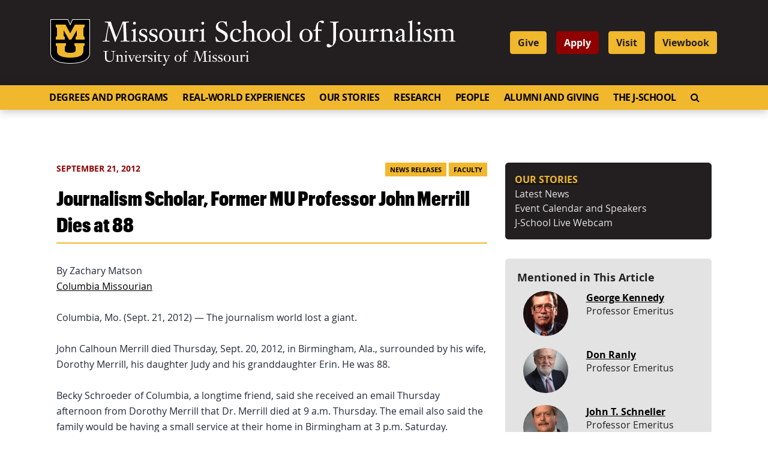

--- FILE ---
content_type: text/html; charset=UTF-8
request_url: https://journalism.missouri.edu/2012/09/journalism-scholar-former-mu-professor-john-merrill-dies-at-88/
body_size: 113653
content:
<!doctype html>
<html lang="en-US">
  <head>
  <meta charset="utf-8">
  <meta http-equiv="x-ua-compatible" content="ie=edge">
  <meta name="viewport" content="width=device-width, initial-scale=1, shrink-to-fit=no">
  <link rel="apple-touch-icon" sizes="180x180" href="https://journalism.missouri.edu/wp-content/themes/journalism/dist/images/favicons/apple-touch-icon.png">
  <link rel="icon" type="image/png" sizes="32x32" href="https://journalism.missouri.edu/wp-content/themes/journalism/dist/images/favicons/favicon-32x32.png">
  <link rel="icon" type="image/png" sizes="16x16" href="https://journalism.missouri.edu/wp-content/themes/journalism/dist/images/favicons/favicon-16x16.png">
  <link rel="manifest" href="https://journalism.missouri.edu/wp-content/themes/journalism/dist/images/favicons/manifest.json">
  <link rel="mask-icon" href="https://journalism.missouri.edu/wp-content/themes/journalism/dist/images/favicons/safari-pinned-tab.svg" color="black">
  <link rel="shortcut icon" href="https://journalism.missouri.edu/wp-content/themes/journalism/dist/images/favicons/favicon.ico">
  <meta name="msapplication-TileColor" content="#222222">
  <meta name="msapplication-TileImage" content="https://journalism.missouri.edu/wp-content/themes/journalism/dist/images/favicons/mstile-144x144.png">
  <meta name="msapplication-config" content="https://journalism.missouri.edu/wp-content/themes/journalism/dist/images/favicons/browserconfig.xml">
  <meta name="theme-color" content="#222222">

  <meta name="twitter:card" content="summary" />
  <meta name="twitter:site" content="@Mizzou" />

      <meta name="twitter:title" content="Journalism Scholar, Former MU Professor John Merrill Dies at 88" />
    <meta name="twitter:url" content="https://journalism.missouri.edu/2012/09/journalism-scholar-former-mu-professor-john-merrill-dies-at-88/" />
    <meta name="twitter:description" content="By Zachary Matson Columbia Missourian Columbia, Mo. (Sept. 21, 2012) &amp;#8212; The journalism world lost a giant. John Calhoun Merrill died Thursday, Sept. 20, 2012, in Birmingham, Ala., surrounded by his wife, Dorothy Merrill, his daughter Judy and his granddaughter Erin. He was 88. Becky Schroeder of Columbia, a longtime friend, said she received an &amp;hellip; Continued" />
              <meta name="twitter:image" content="https://journalism.missouri.eduhttps://journalism.missouri.edu/wp-content/themes/journalism/dist/images/default-featured.jpg" />
        <meta name="twitter:image:alt" content="Mizzou logo" />
        
  <!-------------------------
  -  Built by:
  -  DELTA SYSTEMS GROUP
  -  https://deltasys.com/
---------------------------><title>Journalism Scholar, Former MU Professor John Merrill Dies at 88 - Mizzou School of Journalism</title>

<!-- The SEO Framework by Sybre Waaijer -->
<meta name="robots" content="max-snippet:-1,max-image-preview:large,max-video-preview:-1" />
<link rel="canonical" href="https://journalism.missouri.edu/2012/09/journalism-scholar-former-mu-professor-john-merrill-dies-at-88/" />
<meta name="description" content="By Zachary Matson Columbia Missourian Columbia, Mo. (Sept. 21, 2012) — The journalism world lost a giant. John Calhoun Merrill died Thursday, Sept. 20, 2012…" />
<meta property="og:type" content="article" />
<meta property="og:locale" content="en_US" />
<meta property="og:site_name" content="Mizzou School of Journalism" />
<meta property="og:title" content="Journalism Scholar, Former MU Professor John Merrill Dies at 88" />
<meta property="og:description" content="By Zachary Matson Columbia Missourian Columbia, Mo. (Sept. 21, 2012) — The journalism world lost a giant. John Calhoun Merrill died Thursday, Sept. 20, 2012, in Birmingham, Ala." />
<meta property="og:url" content="https://journalism.missouri.edu/2012/09/journalism-scholar-former-mu-professor-john-merrill-dies-at-88/" />
<meta property="og:image" content="https://journalism.missouri.edu/wp-content/uploads/2012/09/john-merrill-1979.jpg" />
<meta property="article:published_time" content="2012-09-21T13:53:13+00:00" />
<meta property="article:modified_time" content="2020-06-17T16:53:56+00:00" />
<meta name="twitter:card" content="summary_large_image" />
<meta name="twitter:title" content="Journalism Scholar, Former MU Professor John Merrill Dies at 88" />
<meta name="twitter:description" content="By Zachary Matson Columbia Missourian Columbia, Mo. (Sept. 21, 2012) — The journalism world lost a giant. John Calhoun Merrill died Thursday, Sept. 20, 2012, in Birmingham, Ala." />
<meta name="twitter:image" content="https://journalism.missouri.edu/wp-content/uploads/2012/09/john-merrill-1979.jpg" />
<script type="application/ld+json">{"@context":"https://schema.org","@graph":[{"@type":"WebSite","@id":"https://journalism.missouri.edu/#/schema/WebSite","url":"https://journalism.missouri.edu/","name":"Mizzou School of Journalism","description":"Official Website for the Missouri School of Journalism at the University of Missouri.","inLanguage":"en-US","potentialAction":{"@type":"SearchAction","target":{"@type":"EntryPoint","urlTemplate":"https://journalism.missouri.edu/search/{search_term_string}/"},"query-input":"required name=search_term_string"},"publisher":{"@type":"Organization","@id":"https://journalism.missouri.edu/#/schema/Organization","name":"Mizzou School of Journalism","url":"https://journalism.missouri.edu/"}},{"@type":"WebPage","@id":"https://journalism.missouri.edu/2012/09/journalism-scholar-former-mu-professor-john-merrill-dies-at-88/","url":"https://journalism.missouri.edu/2012/09/journalism-scholar-former-mu-professor-john-merrill-dies-at-88/","name":"Journalism Scholar, Former MU Professor John Merrill Dies at 88 - Mizzou School of Journalism","description":"By Zachary Matson Columbia Missourian Columbia, Mo. (Sept. 21, 2012) — The journalism world lost a giant. John Calhoun Merrill died Thursday, Sept. 20, 2012…","inLanguage":"en-US","isPartOf":{"@id":"https://journalism.missouri.edu/#/schema/WebSite"},"breadcrumb":{"@type":"BreadcrumbList","@id":"https://journalism.missouri.edu/#/schema/BreadcrumbList","itemListElement":[{"@type":"ListItem","position":1,"item":"https://journalism.missouri.edu/","name":"Mizzou School of Journalism"},{"@type":"ListItem","position":2,"item":"https://journalism.missouri.edu/category/news-releases/","name":"Category: News Releases"},{"@type":"ListItem","position":3,"name":"Journalism Scholar, Former MU Professor John Merrill Dies at 88"}]},"potentialAction":{"@type":"ReadAction","target":"https://journalism.missouri.edu/2012/09/journalism-scholar-former-mu-professor-john-merrill-dies-at-88/"},"datePublished":"2012-09-21T13:53:13+00:00","dateModified":"2020-06-17T16:53:56+00:00","author":{"@type":"Person","@id":"https://journalism.missouri.edu/#/schema/Person/899b77b58712dd5c2f851505643c1b0d","name":"warren"}}]}</script>
<!-- / The SEO Framework by Sybre Waaijer | 4.84ms meta | 0.54ms boot -->

<link rel="alternate" type="application/rss+xml" title="Missouri School of Journalism &raquo; Journalism Scholar, Former MU Professor John Merrill Dies at 88 Comments Feed" href="https://journalism.missouri.edu/2012/09/journalism-scholar-former-mu-professor-john-merrill-dies-at-88/feed/" />
<link rel="alternate" title="oEmbed (JSON)" type="application/json+oembed" href="https://journalism.missouri.edu/wp-json/oembed/1.0/embed?url=https%3A%2F%2Fjournalism.missouri.edu%2F2012%2F09%2Fjournalism-scholar-former-mu-professor-john-merrill-dies-at-88%2F" />
<link rel="alternate" title="oEmbed (XML)" type="text/xml+oembed" href="https://journalism.missouri.edu/wp-json/oembed/1.0/embed?url=https%3A%2F%2Fjournalism.missouri.edu%2F2012%2F09%2Fjournalism-scholar-former-mu-professor-john-merrill-dies-at-88%2F&#038;format=xml" />
		<!-- This site uses the Google Analytics by MonsterInsights plugin v9.7.0 - Using Analytics tracking - https://www.monsterinsights.com/ -->
							<script src="//www.googletagmanager.com/gtag/js?id=G-GH7T9K3TT8"  data-cfasync="false" data-wpfc-render="false" type="text/javascript" async></script>
			<script data-cfasync="false" data-wpfc-render="false" type="text/javascript">
				var mi_version = '9.7.0';
				var mi_track_user = true;
				var mi_no_track_reason = '';
								var MonsterInsightsDefaultLocations = {"page_location":"https:\/\/journalism.missouri.edu\/2012\/09\/journalism-scholar-former-mu-professor-john-merrill-dies-at-88\/"};
								if ( typeof MonsterInsightsPrivacyGuardFilter === 'function' ) {
					var MonsterInsightsLocations = (typeof MonsterInsightsExcludeQuery === 'object') ? MonsterInsightsPrivacyGuardFilter( MonsterInsightsExcludeQuery ) : MonsterInsightsPrivacyGuardFilter( MonsterInsightsDefaultLocations );
				} else {
					var MonsterInsightsLocations = (typeof MonsterInsightsExcludeQuery === 'object') ? MonsterInsightsExcludeQuery : MonsterInsightsDefaultLocations;
				}

								var disableStrs = [
										'ga-disable-G-GH7T9K3TT8',
									];

				/* Function to detect opted out users */
				function __gtagTrackerIsOptedOut() {
					for (var index = 0; index < disableStrs.length; index++) {
						if (document.cookie.indexOf(disableStrs[index] + '=true') > -1) {
							return true;
						}
					}

					return false;
				}

				/* Disable tracking if the opt-out cookie exists. */
				if (__gtagTrackerIsOptedOut()) {
					for (var index = 0; index < disableStrs.length; index++) {
						window[disableStrs[index]] = true;
					}
				}

				/* Opt-out function */
				function __gtagTrackerOptout() {
					for (var index = 0; index < disableStrs.length; index++) {
						document.cookie = disableStrs[index] + '=true; expires=Thu, 31 Dec 2099 23:59:59 UTC; path=/';
						window[disableStrs[index]] = true;
					}
				}

				if ('undefined' === typeof gaOptout) {
					function gaOptout() {
						__gtagTrackerOptout();
					}
				}
								window.dataLayer = window.dataLayer || [];

				window.MonsterInsightsDualTracker = {
					helpers: {},
					trackers: {},
				};
				if (mi_track_user) {
					function __gtagDataLayer() {
						dataLayer.push(arguments);
					}

					function __gtagTracker(type, name, parameters) {
						if (!parameters) {
							parameters = {};
						}

						if (parameters.send_to) {
							__gtagDataLayer.apply(null, arguments);
							return;
						}

						if (type === 'event') {
														parameters.send_to = monsterinsights_frontend.v4_id;
							var hookName = name;
							if (typeof parameters['event_category'] !== 'undefined') {
								hookName = parameters['event_category'] + ':' + name;
							}

							if (typeof MonsterInsightsDualTracker.trackers[hookName] !== 'undefined') {
								MonsterInsightsDualTracker.trackers[hookName](parameters);
							} else {
								__gtagDataLayer('event', name, parameters);
							}
							
						} else {
							__gtagDataLayer.apply(null, arguments);
						}
					}

					__gtagTracker('js', new Date());
					__gtagTracker('set', {
						'developer_id.dZGIzZG': true,
											});
					if ( MonsterInsightsLocations.page_location ) {
						__gtagTracker('set', MonsterInsightsLocations);
					}
										__gtagTracker('config', 'G-GH7T9K3TT8', {"forceSSL":"true","link_attribution":"true"} );
										window.gtag = __gtagTracker;										(function () {
						/* https://developers.google.com/analytics/devguides/collection/analyticsjs/ */
						/* ga and __gaTracker compatibility shim. */
						var noopfn = function () {
							return null;
						};
						var newtracker = function () {
							return new Tracker();
						};
						var Tracker = function () {
							return null;
						};
						var p = Tracker.prototype;
						p.get = noopfn;
						p.set = noopfn;
						p.send = function () {
							var args = Array.prototype.slice.call(arguments);
							args.unshift('send');
							__gaTracker.apply(null, args);
						};
						var __gaTracker = function () {
							var len = arguments.length;
							if (len === 0) {
								return;
							}
							var f = arguments[len - 1];
							if (typeof f !== 'object' || f === null || typeof f.hitCallback !== 'function') {
								if ('send' === arguments[0]) {
									var hitConverted, hitObject = false, action;
									if ('event' === arguments[1]) {
										if ('undefined' !== typeof arguments[3]) {
											hitObject = {
												'eventAction': arguments[3],
												'eventCategory': arguments[2],
												'eventLabel': arguments[4],
												'value': arguments[5] ? arguments[5] : 1,
											}
										}
									}
									if ('pageview' === arguments[1]) {
										if ('undefined' !== typeof arguments[2]) {
											hitObject = {
												'eventAction': 'page_view',
												'page_path': arguments[2],
											}
										}
									}
									if (typeof arguments[2] === 'object') {
										hitObject = arguments[2];
									}
									if (typeof arguments[5] === 'object') {
										Object.assign(hitObject, arguments[5]);
									}
									if ('undefined' !== typeof arguments[1].hitType) {
										hitObject = arguments[1];
										if ('pageview' === hitObject.hitType) {
											hitObject.eventAction = 'page_view';
										}
									}
									if (hitObject) {
										action = 'timing' === arguments[1].hitType ? 'timing_complete' : hitObject.eventAction;
										hitConverted = mapArgs(hitObject);
										__gtagTracker('event', action, hitConverted);
									}
								}
								return;
							}

							function mapArgs(args) {
								var arg, hit = {};
								var gaMap = {
									'eventCategory': 'event_category',
									'eventAction': 'event_action',
									'eventLabel': 'event_label',
									'eventValue': 'event_value',
									'nonInteraction': 'non_interaction',
									'timingCategory': 'event_category',
									'timingVar': 'name',
									'timingValue': 'value',
									'timingLabel': 'event_label',
									'page': 'page_path',
									'location': 'page_location',
									'title': 'page_title',
									'referrer' : 'page_referrer',
								};
								for (arg in args) {
																		if (!(!args.hasOwnProperty(arg) || !gaMap.hasOwnProperty(arg))) {
										hit[gaMap[arg]] = args[arg];
									} else {
										hit[arg] = args[arg];
									}
								}
								return hit;
							}

							try {
								f.hitCallback();
							} catch (ex) {
							}
						};
						__gaTracker.create = newtracker;
						__gaTracker.getByName = newtracker;
						__gaTracker.getAll = function () {
							return [];
						};
						__gaTracker.remove = noopfn;
						__gaTracker.loaded = true;
						window['__gaTracker'] = __gaTracker;
					})();
									} else {
										console.log("");
					(function () {
						function __gtagTracker() {
							return null;
						}

						window['__gtagTracker'] = __gtagTracker;
						window['gtag'] = __gtagTracker;
					})();
									}
			</script>
			
							<!-- / Google Analytics by MonsterInsights -->
		<style id='wp-img-auto-sizes-contain-inline-css' type='text/css'>
img:is([sizes=auto i],[sizes^="auto," i]){contain-intrinsic-size:3000px 1500px}
/*# sourceURL=wp-img-auto-sizes-contain-inline-css */
</style>
<link rel='stylesheet' id='fontawesome-css' href='https://journalism.missouri.edu/wp-content/themes/journalism/resources/../dist/fontawesome/css/fontawesome.css?ver=6.7.2' type='text/css' media='all' />
<link rel='stylesheet' id='fontawesome-brands-css' href='https://journalism.missouri.edu/wp-content/themes/journalism/resources/../dist/fontawesome/css/brands.css?ver=6.7.2' type='text/css' media='all' />
<style id='wp-emoji-styles-inline-css' type='text/css'>

	img.wp-smiley, img.emoji {
		display: inline !important;
		border: none !important;
		box-shadow: none !important;
		height: 1em !important;
		width: 1em !important;
		margin: 0 0.07em !important;
		vertical-align: -0.1em !important;
		background: none !important;
		padding: 0 !important;
	}
/*# sourceURL=wp-emoji-styles-inline-css */
</style>
<style id='wp-block-library-inline-css' type='text/css'>
:root{--wp-block-synced-color:#7a00df;--wp-block-synced-color--rgb:122,0,223;--wp-bound-block-color:var(--wp-block-synced-color);--wp-editor-canvas-background:#ddd;--wp-admin-theme-color:#007cba;--wp-admin-theme-color--rgb:0,124,186;--wp-admin-theme-color-darker-10:#006ba1;--wp-admin-theme-color-darker-10--rgb:0,107,160.5;--wp-admin-theme-color-darker-20:#005a87;--wp-admin-theme-color-darker-20--rgb:0,90,135;--wp-admin-border-width-focus:2px}@media (min-resolution:192dpi){:root{--wp-admin-border-width-focus:1.5px}}.wp-element-button{cursor:pointer}:root .has-very-light-gray-background-color{background-color:#eee}:root .has-very-dark-gray-background-color{background-color:#313131}:root .has-very-light-gray-color{color:#eee}:root .has-very-dark-gray-color{color:#313131}:root .has-vivid-green-cyan-to-vivid-cyan-blue-gradient-background{background:linear-gradient(135deg,#00d084,#0693e3)}:root .has-purple-crush-gradient-background{background:linear-gradient(135deg,#34e2e4,#4721fb 50%,#ab1dfe)}:root .has-hazy-dawn-gradient-background{background:linear-gradient(135deg,#faaca8,#dad0ec)}:root .has-subdued-olive-gradient-background{background:linear-gradient(135deg,#fafae1,#67a671)}:root .has-atomic-cream-gradient-background{background:linear-gradient(135deg,#fdd79a,#004a59)}:root .has-nightshade-gradient-background{background:linear-gradient(135deg,#330968,#31cdcf)}:root .has-midnight-gradient-background{background:linear-gradient(135deg,#020381,#2874fc)}:root{--wp--preset--font-size--normal:16px;--wp--preset--font-size--huge:42px}.has-regular-font-size{font-size:1em}.has-larger-font-size{font-size:2.625em}.has-normal-font-size{font-size:var(--wp--preset--font-size--normal)}.has-huge-font-size{font-size:var(--wp--preset--font-size--huge)}.has-text-align-center{text-align:center}.has-text-align-left{text-align:left}.has-text-align-right{text-align:right}.has-fit-text{white-space:nowrap!important}#end-resizable-editor-section{display:none}.aligncenter{clear:both}.items-justified-left{justify-content:flex-start}.items-justified-center{justify-content:center}.items-justified-right{justify-content:flex-end}.items-justified-space-between{justify-content:space-between}.screen-reader-text{border:0;clip-path:inset(50%);height:1px;margin:-1px;overflow:hidden;padding:0;position:absolute;width:1px;word-wrap:normal!important}.screen-reader-text:focus{background-color:#ddd;clip-path:none;color:#444;display:block;font-size:1em;height:auto;left:5px;line-height:normal;padding:15px 23px 14px;text-decoration:none;top:5px;width:auto;z-index:100000}html :where(.has-border-color){border-style:solid}html :where([style*=border-top-color]){border-top-style:solid}html :where([style*=border-right-color]){border-right-style:solid}html :where([style*=border-bottom-color]){border-bottom-style:solid}html :where([style*=border-left-color]){border-left-style:solid}html :where([style*=border-width]){border-style:solid}html :where([style*=border-top-width]){border-top-style:solid}html :where([style*=border-right-width]){border-right-style:solid}html :where([style*=border-bottom-width]){border-bottom-style:solid}html :where([style*=border-left-width]){border-left-style:solid}html :where(img[class*=wp-image-]){height:auto;max-width:100%}:where(figure){margin:0 0 1em}html :where(.is-position-sticky){--wp-admin--admin-bar--position-offset:var(--wp-admin--admin-bar--height,0px)}@media screen and (max-width:600px){html :where(.is-position-sticky){--wp-admin--admin-bar--position-offset:0px}}
/*# sourceURL=/wp-includes/css/dist/block-library/common.min.css */
</style>
<style id='classic-theme-styles-inline-css' type='text/css'>
/*! This file is auto-generated */
.wp-block-button__link{color:#fff;background-color:#32373c;border-radius:9999px;box-shadow:none;text-decoration:none;padding:calc(.667em + 2px) calc(1.333em + 2px);font-size:1.125em}.wp-block-file__button{background:#32373c;color:#fff;text-decoration:none}
/*# sourceURL=/wp-includes/css/classic-themes.min.css */
</style>
<link rel='stylesheet' id='tablepress-default-css' href='https://journalism.missouri.edu/wp-content/plugins/tablepress/css/build/default.css?ver=3.2.5' type='text/css' media='all' />
<link rel='stylesheet' id='tablepress-responsive-tables-css' href='https://journalism.missouri.edu/wp-content/plugins/tablepress-responsive-tables/css/tablepress-responsive.min.css?ver=1.8' type='text/css' media='all' />
<link rel='stylesheet' id='sage/main.css-css' href='https://journalism.missouri.edu/wp-content/themes/journalism/dist/styles/main.css' type='text/css' media='all' />
<script type="text/javascript" src="https://journalism.missouri.edu/wp-content/plugins/google-analytics-premium/assets/js/frontend-gtag.min.js?ver=9.7.0" id="monsterinsights-frontend-script-js" async="async" data-wp-strategy="async"></script>
<script data-cfasync="false" data-wpfc-render="false" type="text/javascript" id='monsterinsights-frontend-script-js-extra'>/* <![CDATA[ */
var monsterinsights_frontend = {"js_events_tracking":"true","download_extensions":"doc,pdf,ppt,zip,xls,docx,pptx,xlsx","inbound_paths":"[{\"path\":\"\\\/go\\\/\",\"label\":\"affiliate\"},{\"path\":\"\\\/recommend\\\/\",\"label\":\"affiliate\"}]","home_url":"https:\/\/journalism.missouri.edu","hash_tracking":"false","v4_id":"G-GH7T9K3TT8"};/* ]]> */
</script>
<script type="text/javascript" src="https://journalism.missouri.edu/wp-includes/js/jquery/jquery.min.js?ver=3.7.1" id="jquery-core-js"></script>
<script type="text/javascript" src="https://journalism.missouri.edu/wp-includes/js/jquery/jquery-migrate.min.js?ver=3.4.1" id="jquery-migrate-js"></script>
<link rel="https://api.w.org/" href="https://journalism.missouri.edu/wp-json/" /><link rel="alternate" title="JSON" type="application/json" href="https://journalism.missouri.edu/wp-json/wp/v2/posts/23499" /><link rel="EditURI" type="application/rsd+xml" title="RSD" href="https://journalism.missouri.edu/xmlrpc.php?rsd" />
<style id="kirki-inline-styles"></style>
<!-- Google Tag Manager -->
<script>(function(w,d,s,l,i){w[l]=w[l]||[];w[l].push({'gtm.start':
            new Date().getTime(),event:'gtm.js'});var f=d.getElementsByTagName(s)[0],
            j=d.createElement(s),dl=l!='dataLayer'?'&l='+l:'';j.async=true;j.src=
            'https://www.googletagmanager.com/gtm.js?id='+i+dl;f.parentNode.insertBefore(j,f);
    })(window,document,'script','dataLayer','GTM-MPS99X6');</script>
<!-- End Google Tag Manager -->

</head>
  <body class="wp-singular post-template-default single single-post postid-23499 single-format-standard wp-embed-responsive wp-theme-journalismresources journalism-scholar-former-mu-professor-john-merrill-dies-at-88 sidebar-primary app-data index-data singular-data single-data single-post-data single-post-journalism-scholar-former-mu-professor-john-merrill-dies-at-88-data" tabindex="-1">
    <!-- Google Tag Manager (noscript) -->
    <noscript><iframe src="https://www.googletagmanager.com/ns.html?id=GTM-MPS99X6" height="0" width="0" style="display:none;visibility:hidden"></iframe></noscript>
    <!-- End Google Tag Manager (noscript) -->

    
    <a href="#document" class="skip-to-content">Skip to Content</a>
    <a href="#primary-nav-container" class="skip-to-content">Skip to Navigation</a>

        <header id="site-header" role="banner">

  <div id="site-logo" class="logo">
    <div class="container">

      <div class="row align-items-center">

          <div class="col-12 col-lg-8">
              <div id="header-sig" class="unit-sig">
                  <p class="unit-sig__logo">
                    <a href="https://missouri.edu" target="_blank">Mizzou Logo</a>
                  </p>
                  <div class="unit-sig__unit">
                    <a href="https://journalism.missouri.edu/" title="Missouri School of Journalism">
                      Missouri School of Journalism
                    </a>
                  </div>
                  <div class="unit-sig__wordmark">
                    <a href="https://missouri.edu" target="_blank">
                      University of Missouri
                    </a>
                  </div>
              </div>
          </div>

          <div class="col-12 col-lg-4 d-none d-lg-block">
                          <ul id="menu-header" class="nav"><li id="menu-item-55242" class="menu-item menu-item-type-custom menu-item-object-custom menu-item-55242"><a href="https://formizzou.missouri.edu/campaigns/64213/donations/new">Give</a></li>
<li id="menu-item-55243" class="apply menu-item menu-item-type-custom menu-item-object-custom menu-item-55243"><a target="_blank" href="https://admissions.missouri.edu/how-to-apply/?utm_source=journalism&#038;utm_medium=button&#038;utm_campaign=mizzou_made">Apply</a></li>
<li id="menu-item-55244" class="menu-item menu-item-type-custom menu-item-object-custom menu-item-55244"><a target="_blank" href="https://admissions.missouri.edu/visit/?utm_source=journalism&#038;utm_medium=button&#038;utm_campaign=mizzou_made">Visit</a></li>
<li id="menu-item-88550" class="menu-item menu-item-type-custom menu-item-object-custom menu-item-88550"><a href="https://journalism.missouri.edu/wp-content/uploads/2023/05/Journalism-Viewbook-2024_web.pdf">Viewbook</a></li>
</ul>
                      </div>
      </div>

    </div>
  </div>

  <div id="emergency-nav">
    <div class="container">
      <div class="row">
        <div class="col">
          <nav class="nav-emergency navbar navbar-expand-lg"
            tabindex="-1" role="navigation">
            <div id="emergency-nav-container">
                          </div>
          </nav>
        </div>
      </div>
    </div>
  </div>

  <div id="primary-nav">
    <div class="container">

      <div class="row">
        <div class="col">
				<a name="#primary-nav-container"></a>
          <nav class="nav-primary navbar navbar-expand-lg"
            tabindex="-1" role="navigation">

            <div class="row no-gutters d-flex d-lg-none w-100">
              <div class="col-7">
                                  <ul id="menu-header-1" class="nav"><li class="menu-item menu-item-type-custom menu-item-object-custom menu-item-55242"><a href="https://formizzou.missouri.edu/campaigns/64213/donations/new">Give</a></li>
<li class="apply menu-item menu-item-type-custom menu-item-object-custom menu-item-55243"><a target="_blank" href="https://admissions.missouri.edu/how-to-apply/?utm_source=journalism&#038;utm_medium=button&#038;utm_campaign=mizzou_made">Apply</a></li>
<li class="menu-item menu-item-type-custom menu-item-object-custom menu-item-55244"><a target="_blank" href="https://admissions.missouri.edu/visit/?utm_source=journalism&#038;utm_medium=button&#038;utm_campaign=mizzou_made">Visit</a></li>
<li class="menu-item menu-item-type-custom menu-item-object-custom menu-item-88550"><a href="https://journalism.missouri.edu/wp-content/uploads/2023/05/Journalism-Viewbook-2024_web.pdf">Viewbook</a></li>
</ul>
                              </div>

              <div class="col-5">
                <button id="hamburger" class="collapsed" type="button"
                  data-toggle="collapse" data-target="#primary-nav-container"
                  aria-controls="primary-nav-container" aria-expanded="false" aria-label="Toggle navigation">
                  <span class="mu-menu-icon hamburger-label">Menu</span>
                  <div class="hamburger-box">
                    <div class="hamburger-inner"></div>
                  </div>
                </button>
              </div>
            </div>

            <div id="primary-nav-container" class="collapse navbar-collapse">
                              <ul id="menu-primary" class="nav navbar-nav"><li id="menu-item-55538" class="menu-item menu-item-type-post_type menu-item-object-page menu-item-has-children menu-item-55538"><a href="https://journalism.missouri.edu/degrees-programs/">Degrees and Programs</a><a href="#" class="expander"><span class="sr-only">Expand</span><i class="fa fa-plus"></i></a>
<ul class="sub-menu">
	<li id="menu-item-55540" class="menu-item menu-item-type-post_type menu-item-object-page menu-item-has-children menu-item-55540"><a href="https://journalism.missouri.edu/degrees-programs/undergraduate-degrees/">Undergraduate Degrees</a><a href="#" class="expander"><span class="sr-only">Expand</span><i class="fa fa-plus"></i></a>
	<ul class="sub-menu">
		<li id="menu-item-55544" class="menu-item menu-item-type-post_type menu-item-object-page menu-item-55544"><a href="https://journalism.missouri.edu/degrees-programs/undergraduate-degrees/journalism/">Journalism</a><a href="#" class="expander"><span class="sr-only">Expand</span><i class="fa fa-plus"></i></a></li>
		<li id="menu-item-55552" class="menu-item menu-item-type-post_type menu-item-object-page menu-item-55552"><a href="https://journalism.missouri.edu/degrees-programs/undergraduate-degrees/strategic-communication/">Strategic Communication</a><a href="#" class="expander"><span class="sr-only">Expand</span><i class="fa fa-plus"></i></a></li>
		<li id="menu-item-87401" class="menu-item menu-item-type-post_type menu-item-object-page menu-item-87401"><a href="https://journalism.missouri.edu/degrees-programs/undergraduate-degrees/journalism-minor/">Journalism Minor</a><a href="#" class="expander"><span class="sr-only">Expand</span><i class="fa fa-plus"></i></a></li>
		<li id="menu-item-87402" class="menu-item menu-item-type-post_type menu-item-object-page menu-item-87402"><a href="https://journalism.missouri.edu/degrees-programs/undergraduate-degrees/curriculum/">Curriculum</a><a href="#" class="expander"><span class="sr-only">Expand</span><i class="fa fa-plus"></i></a></li>
		<li id="menu-item-88549" class="menu-item menu-item-type-custom menu-item-object-custom menu-item-88549"><a href="https://journalism.missouri.edu/wp-content/uploads/2023/05/Journalism-Viewbook-2024_web.pdf">Viewbook</a><a href="#" class="expander"><span class="sr-only">Expand</span><i class="fa fa-plus"></i></a></li>
	</ul>
</li>
	<li id="menu-item-55539" class="menu-item menu-item-type-post_type menu-item-object-page menu-item-has-children menu-item-55539"><a href="https://journalism.missouri.edu/degrees-programs/graduate-degrees/">Graduate Degrees</a><a href="#" class="expander"><span class="sr-only">Expand</span><i class="fa fa-plus"></i></a>
	<ul class="sub-menu">
		<li id="menu-item-55557" class="menu-item menu-item-type-post_type menu-item-object-page menu-item-55557"><a href="https://journalism.missouri.edu/degrees-programs/graduate-degrees/masters/">Master&#8217;s</a><a href="#" class="expander"><span class="sr-only">Expand</span><i class="fa fa-plus"></i></a></li>
		<li id="menu-item-55560" class="menu-item menu-item-type-post_type menu-item-object-page menu-item-55560"><a href="https://journalism.missouri.edu/degrees-programs/graduate-degrees/online-masters/">Online Master&#8217;s</a><a href="#" class="expander"><span class="sr-only">Expand</span><i class="fa fa-plus"></i></a></li>
		<li id="menu-item-55565" class="menu-item menu-item-type-post_type menu-item-object-page menu-item-55565"><a href="https://journalism.missouri.edu/degrees-programs/graduate-degrees/online-certificates/">Online Certificate</a><a href="#" class="expander"><span class="sr-only">Expand</span><i class="fa fa-plus"></i></a></li>
		<li id="menu-item-55569" class="menu-item menu-item-type-post_type menu-item-object-page menu-item-55569"><a href="https://journalism.missouri.edu/degrees-programs/graduate-degrees/ph-d/">Doctoral Program</a><a href="#" class="expander"><span class="sr-only">Expand</span><i class="fa fa-plus"></i></a></li>
		<li id="menu-item-81647" class="menu-item menu-item-type-post_type menu-item-object-page menu-item-81647"><a href="https://journalism.missouri.edu/degrees-programs/graduate-degrees/doctoral-fellowships/">Doctoral Fellowships</a><a href="#" class="expander"><span class="sr-only">Expand</span><i class="fa fa-plus"></i></a></li>
	</ul>
</li>
	<li id="menu-item-73856" class="menu-item menu-item-type-post_type menu-item-object-page menu-item-73856"><a href="https://journalism.missouri.edu/degrees-programs/undergraduate-degrees/curriculum/">Curriculum</a><a href="#" class="expander"><span class="sr-only">Expand</span><i class="fa fa-plus"></i></a></li>
	<li id="menu-item-55574" class="menu-item menu-item-type-post_type menu-item-object-page menu-item-55574"><a href="https://journalism.missouri.edu/degrees-programs/admissions/">Undergraduate Admissions</a><a href="#" class="expander"><span class="sr-only">Expand</span><i class="fa fa-plus"></i></a></li>
	<li id="menu-item-55577" class="menu-item menu-item-type-post_type menu-item-object-page menu-item-has-children menu-item-55577"><a href="https://journalism.missouri.edu/degrees-programs/scholarships/">Scholarships</a><a href="#" class="expander"><span class="sr-only">Expand</span><i class="fa fa-plus"></i></a>
	<ul class="sub-menu">
		<li id="menu-item-87396" class="menu-item menu-item-type-post_type menu-item-object-page menu-item-87396"><a href="https://journalism.missouri.edu/degrees-programs/scholarships/walter-williams-scholars/">Walter Williams Awards</a><a href="#" class="expander"><span class="sr-only">Expand</span><i class="fa fa-plus"></i></a></li>
	</ul>
</li>
	<li id="menu-item-55581" class="menu-item menu-item-type-post_type menu-item-object-page menu-item-has-children menu-item-55581"><a href="https://journalism.missouri.edu/degrees-programs/high-school-programs/">High School Programs</a><a href="#" class="expander"><span class="sr-only">Expand</span><i class="fa fa-plus"></i></a>
	<ul class="sub-menu">
		<li id="menu-item-80367" class="menu-item menu-item-type-post_type menu-item-object-page menu-item-80367"><a href="https://journalism.missouri.edu/degrees-programs/high-school-programs/high-school-summer-workshops/">High School Summer Workshops</a><a href="#" class="expander"><span class="sr-only">Expand</span><i class="fa fa-plus"></i></a></li>
		<li id="menu-item-80368" class="menu-item menu-item-type-post_type menu-item-object-page menu-item-80368"><a href="https://journalism.missouri.edu/degrees-programs/high-school-programs/resources-for-high-school-teachers/">Resources for High School Teachers</a><a href="#" class="expander"><span class="sr-only">Expand</span><i class="fa fa-plus"></i></a></li>
	</ul>
</li>
</ul>
</li>
<li id="menu-item-55586" class="menu-item menu-item-type-post_type menu-item-object-page menu-item-has-children menu-item-55586"><a href="https://journalism.missouri.edu/real-world-experiences/">Real-World Experiences</a><a href="#" class="expander"><span class="sr-only">Expand</span><i class="fa fa-plus"></i></a>
<ul class="sub-menu">
	<li id="menu-item-55590" class="menu-item menu-item-type-post_type menu-item-object-page menu-item-has-children menu-item-55590"><a href="https://journalism.missouri.edu/real-world-experiences/professional-media-outlets/">Professional Media Outlets</a><a href="#" class="expander"><span class="sr-only">Expand</span><i class="fa fa-plus"></i></a>
	<ul class="sub-menu">
		<li id="menu-item-55599" class="menu-item menu-item-type-post_type menu-item-object-page menu-item-55599"><a href="https://journalism.missouri.edu/real-world-experiences/professional-media-outlets/adzou/">AdZou</a><a href="#" class="expander"><span class="sr-only">Expand</span><i class="fa fa-plus"></i></a></li>
		<li id="menu-item-55598" class="menu-item menu-item-type-post_type menu-item-object-page menu-item-55598"><a href="https://journalism.missouri.edu/real-world-experiences/professional-media-outlets/columbia-missourian/">Columbia Missourian</a><a href="#" class="expander"><span class="sr-only">Expand</span><i class="fa fa-plus"></i></a></li>
		<li id="menu-item-55607" class="menu-item menu-item-type-post_type menu-item-object-page menu-item-55607"><a href="https://journalism.missouri.edu/real-world-experiences/professional-media-outlets/kbia-91-3-fm/">KBIA 91.3 FM</a><a href="#" class="expander"><span class="sr-only">Expand</span><i class="fa fa-plus"></i></a></li>
		<li id="menu-item-55606" class="menu-item menu-item-type-post_type menu-item-object-page menu-item-55606"><a href="https://journalism.missouri.edu/real-world-experiences/professional-media-outlets/komu-tv-8/">KOMU TV-8</a><a href="#" class="expander"><span class="sr-only">Expand</span><i class="fa fa-plus"></i></a></li>
		<li id="menu-item-55635" class="menu-item menu-item-type-post_type menu-item-object-page menu-item-55635"><a href="https://journalism.missouri.edu/real-world-experiences/professional-media-outlets/missouri-business-alert/">Missouri Business Alert</a><a href="#" class="expander"><span class="sr-only">Expand</span><i class="fa fa-plus"></i></a></li>
		<li id="menu-item-55634" class="menu-item menu-item-type-post_type menu-item-object-page menu-item-55634"><a href="https://journalism.missouri.edu/real-world-experiences/professional-media-outlets/mojo-ad/">MOJO Ad</a><a href="#" class="expander"><span class="sr-only">Expand</span><i class="fa fa-plus"></i></a></li>
		<li id="menu-item-91474" class="menu-item menu-item-type-post_type menu-item-object-page menu-item-91474"><a href="https://journalism.missouri.edu/real-world-experiences/professional-media-outlets/national-student-advertising-competition-nsac/">National Student Advertising Competition (NSAC)</a><a href="#" class="expander"><span class="sr-only">Expand</span><i class="fa fa-plus"></i></a></li>
		<li id="menu-item-55633" class="menu-item menu-item-type-post_type menu-item-object-page menu-item-55633"><a href="https://journalism.missouri.edu/real-world-experiences/professional-media-outlets/vox-magazine/">Vox Magazine</a><a href="#" class="expander"><span class="sr-only">Expand</span><i class="fa fa-plus"></i></a></li>
	</ul>
</li>
	<li id="menu-item-82946" class="menu-item menu-item-type-post_type menu-item-object-page menu-item-82946"><a href="https://journalism.missouri.edu/real-world-experiences/professional-media-outlets/missouri-statehouse-reporting-program/">Missouri Statehouse Reporting</a><a href="#" class="expander"><span class="sr-only">Expand</span><i class="fa fa-plus"></i></a></li>
	<li id="menu-item-55647" class="menu-item menu-item-type-post_type menu-item-object-page menu-item-has-children menu-item-55647"><a href="https://journalism.missouri.edu/real-world-experiences/centers-and-institutes/">Centers and Institutes</a><a href="#" class="expander"><span class="sr-only">Expand</span><i class="fa fa-plus"></i></a>
	<ul class="sub-menu">
		<li id="menu-item-71346" class="menu-item menu-item-type-post_type menu-item-object-page menu-item-71346"><a href="https://journalism.missouri.edu/real-world-experiences/centers-and-institutes/frank-lee-martin-journalism-library/">Frank Lee Martin Journalism Library</a><a href="#" class="expander"><span class="sr-only">Expand</span><i class="fa fa-plus"></i></a></li>
		<li id="menu-item-71347" class="menu-item menu-item-type-post_type menu-item-object-page menu-item-71347"><a href="https://journalism.missouri.edu/real-world-experiences/centers-and-institutes/mcdougall-center-for-photojournalism-studies/">McDougall Center for Photojournalism Studies</a><a href="#" class="expander"><span class="sr-only">Expand</span><i class="fa fa-plus"></i></a></li>
		<li id="menu-item-83202" class="menu-item menu-item-type-post_type menu-item-object-page menu-item-83202"><a href="https://journalism.missouri.edu/real-world-experiences/centers-and-institutes/mississippi-river-ag-water-desk/">Mississippi River Basin Ag &amp; Water Desk</a><a href="#" class="expander"><span class="sr-only">Expand</span><i class="fa fa-plus"></i></a></li>
		<li id="menu-item-67308" class="menu-item menu-item-type-post_type menu-item-object-page menu-item-67308"><a href="https://journalism.missouri.edu/real-world-experiences/centers-and-institutes/jonathan-b-murray-center-for-documentary-journalism/">Jonathan B. Murray Center for Documentary Journalism</a><a href="#" class="expander"><span class="sr-only">Expand</span><i class="fa fa-plus"></i></a></li>
		<li id="menu-item-67309" class="menu-item menu-item-type-post_type menu-item-object-page menu-item-67309"><a href="https://journalism.missouri.edu/real-world-experiences/centers-and-institutes/david-novak-leadership-institute/">Novak Leadership Institute</a><a href="#" class="expander"><span class="sr-only">Expand</span><i class="fa fa-plus"></i></a></li>
		<li id="menu-item-67310" class="menu-item menu-item-type-post_type menu-item-object-page menu-item-67310"><a href="https://journalism.missouri.edu/real-world-experiences/centers-and-institutes/donald-w-reynolds-journalism-institute-rji/">Donald W. Reynolds Journalism Institute (RJI)</a><a href="#" class="expander"><span class="sr-only">Expand</span><i class="fa fa-plus"></i></a></li>
	</ul>
</li>
	<li id="menu-item-55630" class="menu-item menu-item-type-post_type menu-item-object-page menu-item-has-children menu-item-55630"><a href="https://journalism.missouri.edu/real-world-experiences/other-opportunities/">Other Opportunities</a><a href="#" class="expander"><span class="sr-only">Expand</span><i class="fa fa-plus"></i></a>
	<ul class="sub-menu">
		<li id="menu-item-55759" class="menu-item menu-item-type-post_type menu-item-object-page menu-item-55759"><a href="https://journalism.missouri.edu/real-world-experiences/other-opportunities/contests/">Contests and Award Programs</a><a href="#" class="expander"><span class="sr-only">Expand</span><i class="fa fa-plus"></i></a></li>
		<li id="menu-item-55631" class="menu-item menu-item-type-post_type menu-item-object-page menu-item-55631"><a href="https://journalism.missouri.edu/real-world-experiences/other-opportunities/internships-and-career-services/">Internships and Career Services</a><a href="#" class="expander"><span class="sr-only">Expand</span><i class="fa fa-plus"></i></a></li>
		<li id="menu-item-82945" class="menu-item menu-item-type-post_type menu-item-object-page menu-item-82945"><a href="https://journalism.missouri.edu/sports-journalism/">Sports Journalism</a><a href="#" class="expander"><span class="sr-only">Expand</span><i class="fa fa-plus"></i></a></li>
	</ul>
</li>
</ul>
</li>
<li id="menu-item-82036" class="menu-item menu-item-type-custom menu-item-object-custom menu-item-has-children menu-item-82036"><a href="https://journalism.missouri.edu/category/news-releases/">Our Stories</a><a href="#" class="expander"><span class="sr-only">Expand</span><i class="fa fa-plus"></i></a>
<ul class="sub-menu">
	<li id="menu-item-55671" class="menu-item menu-item-type-post_type menu-item-object-page current_page_parent menu-item-55671"><a href="https://journalism.missouri.edu/our-stories/latest-news/">Latest News</a><a href="#" class="expander"><span class="sr-only">Expand</span><i class="fa fa-plus"></i></a></li>
	<li id="menu-item-55670" class="menu-item menu-item-type-post_type menu-item-object-page menu-item-55670"><a href="https://journalism.missouri.edu/our-stories/event-calendar-and-speakers/">Event Calendar and Speakers</a><a href="#" class="expander"><span class="sr-only">Expand</span><i class="fa fa-plus"></i></a></li>
	<li id="menu-item-55669" class="menu-item menu-item-type-post_type menu-item-object-page menu-item-55669"><a href="https://journalism.missouri.edu/our-stories/j-school-live-webcam/">J-School Live Webcam</a><a href="#" class="expander"><span class="sr-only">Expand</span><i class="fa fa-plus"></i></a></li>
</ul>
</li>
<li id="menu-item-72315" class="menu-item menu-item-type-post_type menu-item-object-page menu-item-has-children menu-item-72315"><a href="https://journalism.missouri.edu/research/">Research</a><a href="#" class="expander"><span class="sr-only">Expand</span><i class="fa fa-plus"></i></a>
<ul class="sub-menu">
	<li id="menu-item-72316" class="menu-item menu-item-type-post_type menu-item-object-page menu-item-72316"><a href="https://journalism.missouri.edu/research/news/">News</a><a href="#" class="expander"><span class="sr-only">Expand</span><i class="fa fa-plus"></i></a></li>
	<li id="menu-item-80884" class="menu-item menu-item-type-post_type menu-item-object-page menu-item-80884"><a href="https://journalism.missouri.edu/research/prime-lab/">PRIME Lab</a><a href="#" class="expander"><span class="sr-only">Expand</span><i class="fa fa-plus"></i></a></li>
	<li id="menu-item-83263" class="menu-item menu-item-type-post_type menu-item-object-page menu-item-83263"><a href="https://journalism.missouri.edu/undergraduate-research/">Undergraduate Research</a><a href="#" class="expander"><span class="sr-only">Expand</span><i class="fa fa-plus"></i></a></li>
</ul>
</li>
<li id="menu-item-67324" class="menu-item menu-item-type-post_type_archive menu-item-object-person menu-item-has-children menu-item-67324"><a href="https://journalism.missouri.edu/people/">People</a><a href="#" class="expander"><span class="sr-only">Expand</span><i class="fa fa-plus"></i></a>
<ul class="sub-menu">
	<li id="menu-item-68019" class="menu-item menu-item-type-taxonomy menu-item-object-position menu-item-68019"><a href="https://journalism.missouri.edu/position/faculty/">Faculty</a><a href="#" class="expander"><span class="sr-only">Expand</span><i class="fa fa-plus"></i></a></li>
	<li id="menu-item-71162" class="menu-item menu-item-type-taxonomy menu-item-object-position menu-item-71162"><a href="https://journalism.missouri.edu/position/faculty-emeritus/">Faculty Emeritus</a><a href="#" class="expander"><span class="sr-only">Expand</span><i class="fa fa-plus"></i></a></li>
	<li id="menu-item-68020" class="menu-item menu-item-type-taxonomy menu-item-object-position menu-item-68020"><a href="https://journalism.missouri.edu/position/endowed-chair/">Endowed Chairs</a><a href="#" class="expander"><span class="sr-only">Expand</span><i class="fa fa-plus"></i></a></li>
	<li id="menu-item-68021" class="menu-item menu-item-type-taxonomy menu-item-object-position menu-item-68021"><a href="https://journalism.missouri.edu/position/staff/">Staff</a><a href="#" class="expander"><span class="sr-only">Expand</span><i class="fa fa-plus"></i></a></li>
	<li id="menu-item-71161" class="menu-item menu-item-type-taxonomy menu-item-object-position menu-item-71161"><a href="https://journalism.missouri.edu/position/doctoral-students/">Doctoral Students</a><a href="#" class="expander"><span class="sr-only">Expand</span><i class="fa fa-plus"></i></a></li>
</ul>
</li>
<li id="menu-item-55723" class="menu-item menu-item-type-post_type menu-item-object-page menu-item-has-children menu-item-55723"><a href="https://journalism.missouri.edu/alumni-and-giving/">Alumni and Giving</a><a href="#" class="expander"><span class="sr-only">Expand</span><i class="fa fa-plus"></i></a>
<ul class="sub-menu">
	<li id="menu-item-67690" class="menu-item menu-item-type-post_type menu-item-object-page menu-item-67690"><a href="https://journalism.missouri.edu/alumni-and-giving/ways-to-give/">Ways to Give</a><a href="#" class="expander"><span class="sr-only">Expand</span><i class="fa fa-plus"></i></a></li>
	<li id="menu-item-67691" class="menu-item menu-item-type-post_type menu-item-object-page menu-item-has-children menu-item-67691"><a href="https://journalism.missouri.edu/alumni-and-giving/deans-leadership-circle/">Dean’s Leadership Circle</a><a href="#" class="expander"><span class="sr-only">Expand</span><i class="fa fa-plus"></i></a>
	<ul class="sub-menu">
		<li id="menu-item-55725" class="menu-item menu-item-type-post_type menu-item-object-page menu-item-55725"><a href="https://journalism.missouri.edu/alumni-and-giving/deans-leadership-circle/1908-society/">1908 Society</a><a href="#" class="expander"><span class="sr-only">Expand</span><i class="fa fa-plus"></i></a></li>
		<li id="menu-item-67692" class="menu-item menu-item-type-post_type menu-item-object-page menu-item-67692"><a href="https://journalism.missouri.edu/alumni-and-giving/deans-leadership-circle/walter-williams-society/">Walter Williams Society</a><a href="#" class="expander"><span class="sr-only">Expand</span><i class="fa fa-plus"></i></a></li>
	</ul>
</li>
	<li id="menu-item-62877" class="menu-item menu-item-type-post_type_archive menu-item-object-class_note menu-item-has-children menu-item-62877"><a href="https://journalism.missouri.edu/class-note/">Class Notes</a><a href="#" class="expander"><span class="sr-only">Expand</span><i class="fa fa-plus"></i></a>
	<ul class="sub-menu">
		<li id="menu-item-71117" class="menu-item menu-item-type-post_type menu-item-object-page menu-item-71117"><a href="https://journalism.missouri.edu/alumni-and-giving/submit-a-class-note/">Submit a Class Note</a><a href="#" class="expander"><span class="sr-only">Expand</span><i class="fa fa-plus"></i></a></li>
	</ul>
</li>
	<li id="menu-item-62881" class="menu-item menu-item-type-post_type_archive menu-item-object-alum menu-item-has-children menu-item-62881"><a href="https://journalism.missouri.edu/alum/">Profiles in Success</a><a href="#" class="expander"><span class="sr-only">Expand</span><i class="fa fa-plus"></i></a>
	<ul class="sub-menu">
		<li id="menu-item-71121" class="menu-item menu-item-type-post_type menu-item-object-page menu-item-71121"><a href="https://journalism.missouri.edu/alumni-and-giving/submit-an-alumni-profile/">Submit a Profile In Success</a><a href="#" class="expander"><span class="sr-only">Expand</span><i class="fa fa-plus"></i></a></li>
	</ul>
</li>
	<li id="menu-item-80561" class="menu-item menu-item-type-post_type menu-item-object-page menu-item-80561"><a href="https://journalism.missouri.edu/alumni-and-giving/staying-connected/">Staying Connected</a><a href="#" class="expander"><span class="sr-only">Expand</span><i class="fa fa-plus"></i></a></li>
	<li id="menu-item-88026" class="menu-item menu-item-type-post_type menu-item-object-page menu-item-88026"><a href="https://journalism.missouri.edu/alumni-and-giving/notable-alumni/">Notable Alumni</a><a href="#" class="expander"><span class="sr-only">Expand</span><i class="fa fa-plus"></i></a></li>
</ul>
</li>
<li id="menu-item-55756" class="menu-item menu-item-type-post_type menu-item-object-page menu-item-has-children menu-item-55756"><a href="https://journalism.missouri.edu/the-j-school/">The J-School</a><a href="#" class="expander"><span class="sr-only">Expand</span><i class="fa fa-plus"></i></a>
<ul class="sub-menu">
	<li id="menu-item-55768" class="menu-item menu-item-type-post_type menu-item-object-page menu-item-55768"><a href="https://journalism.missouri.edu/the-j-school/deans-office/">Dean’s Office</a><a href="#" class="expander"><span class="sr-only">Expand</span><i class="fa fa-plus"></i></a></li>
	<li id="menu-item-71155" class="menu-item menu-item-type-taxonomy menu-item-object-position menu-item-71155"><a href="https://journalism.missouri.edu/position/leadership/">Leadership Team</a><a href="#" class="expander"><span class="sr-only">Expand</span><i class="fa fa-plus"></i></a></li>
	<li id="menu-item-55766" class="menu-item menu-item-type-post_type menu-item-object-page menu-item-55766"><a href="https://journalism.missouri.edu/the-j-school/the-j-school-legacy/">The J-School Legacy</a><a href="#" class="expander"><span class="sr-only">Expand</span><i class="fa fa-plus"></i></a></li>
	<li id="menu-item-55762" class="menu-item menu-item-type-post_type menu-item-object-page menu-item-55762"><a href="https://journalism.missouri.edu/the-j-school/mission-and-strategic-plan/">Mission and Strategic Plan</a><a href="#" class="expander"><span class="sr-only">Expand</span><i class="fa fa-plus"></i></a></li>
	<li id="menu-item-81614" class="menu-item menu-item-type-custom menu-item-object-custom menu-item-has-children menu-item-81614"><a href="#">Awards</a><a href="#" class="expander"><span class="sr-only">Expand</span><i class="fa fa-plus"></i></a>
	<ul class="sub-menu">
		<li id="menu-item-55764" class="menu-item menu-item-type-post_type menu-item-object-page menu-item-55764"><a href="https://journalism.missouri.edu/the-j-school/the-missouri-honor-medal/">The Missouri Honor Medal</a><a href="#" class="expander"><span class="sr-only">Expand</span><i class="fa fa-plus"></i></a></li>
		<li id="menu-item-81555" class="menu-item menu-item-type-post_type menu-item-object-page menu-item-81555"><a href="https://journalism.missouri.edu/the-j-school/mu-j-school-pulitzer-prize-winners/">Our Pulitzer Prize Winners</a><a href="#" class="expander"><span class="sr-only">Expand</span><i class="fa fa-plus"></i></a></li>
	</ul>
</li>
	<li id="menu-item-55763" class="menu-item menu-item-type-post_type menu-item-object-page menu-item-55763"><a href="https://journalism.missouri.edu/the-j-school/student-clubs-and-organizations/">Student Clubs and Organizations</a><a href="#" class="expander"><span class="sr-only">Expand</span><i class="fa fa-plus"></i></a></li>
	<li id="menu-item-55758" class="menu-item menu-item-type-post_type menu-item-object-page menu-item-55758"><a href="https://journalism.missouri.edu/the-j-school/industry-connections/">Industry Connections</a><a href="#" class="expander"><span class="sr-only">Expand</span><i class="fa fa-plus"></i></a></li>
	<li id="menu-item-55757" class="menu-item menu-item-type-post_type menu-item-object-page menu-item-55757"><a href="https://journalism.missouri.edu/the-j-school/public-accountability/">Public Accountability</a><a href="#" class="expander"><span class="sr-only">Expand</span><i class="fa fa-plus"></i></a></li>
	<li id="menu-item-55769" class="menu-item menu-item-type-post_type menu-item-object-page menu-item-55769"><a href="https://journalism.missouri.edu/the-j-school/contact/">Contact</a><a href="#" class="expander"><span class="sr-only">Expand</span><i class="fa fa-plus"></i></a></li>
</ul>
</li>
<li class="menu-item menu-item-search"><a href="/?s=" class="search-open"><i class="fa fa-search" title="Open Search"></i><span class="sr-only">Open Search</span></a></li></ul>
              
              <div class="menu-search">
                <form role="search" method="get" class="search-form" action="https://journalism.missouri.edu/">
				<label>
					<span class="screen-reader-text">Search for:</span>
					<input type="search" class="search-field" placeholder="Search &hellip;" value="" name="s" />
				</label>
				<input type="submit" class="search-submit" value="Search" />
			</form>
                <button class="search-close" role="button">
                  <i class="fa fa-times" title="Close Search"></i>
                  <span class="sr-only">Close Search</span>
                </button>
              </div>
            </div>

          </nav>

        </div>
      </div>

    </div>
  </div>
</header>
<a name="#document"></a>

          <main id="site-main" role="main" tabindex="-1">
    <div id="document" role="document">

                    <div class="container">
        
                    <div class="row">
        
        <div class="page-content  col-lg-8 " tabindex="0">

               <article class="post-23499 post type-post status-publish format-standard hentry category-news-releases category-faculty tag-faculty-3">
  <header class="post-header">
    <div class="entry-meta">
      <time class="updated" datetime="2012-09-21T13:53:13+00:00">September 21, 2012</time>
  
  <span class="post-category">
              <a href="https://journalism.missouri.edu/category/news-releases/" rel="category tag">News Releases</a> <a href="https://journalism.missouri.edu/category/faculty/" rel="category tag">Faculty</a>        </span>
</div>
    <h1 class="entry-title">Journalism Scholar, Former MU Professor John Merrill Dies at 88</h1>
  </header>

  <div class="entry-content">
        <p>By Zachary Matson<br />
<a title="Columbia Missourian" href="http://www.columbiamissourian.com/">Columbia Missourian</a></p>
<p>Columbia, Mo. (Sept. 21, 2012) &#8212; The journalism world lost a giant.</p>
<p>John Calhoun Merrill died Thursday, Sept. 20, 2012, in Birmingham, Ala., surrounded by his wife, Dorothy Merrill, his daughter Judy and his granddaughter Erin. He was 88.</p>
<p>Becky Schroeder of Columbia, a longtime friend, said she received an email Thursday afternoon from Dorothy Merrill that Dr. Merrill died at 9 a.m. Thursday. The email also said the family would be having a small service at their home in Birmingham at 3 p.m. Saturday.</p>
<figure id="attachment_23500" aria-describedby="caption-attachment-23500" style="width: 360px" class="wp-caption alignleft"><a href="http://journalism.missouri.edu/wp-content/uploads/2012/09/john-merrill-1979.jpg"><img fetchpriority="high" decoding="async" class=" wp-image-23500 " title="John Merrill in 1979" src="http://journalism.missouri.edu/wp-content/uploads/2012/09/john-merrill-1979.jpg" alt="John Merrill in 1979" width="360" height="230" /></a><figcaption id="caption-attachment-23500" class="wp-caption-text">John Merrill, a former MU journalism professor, is pictured in 1979. Merrill died Thursday at age 88. Photo: Bill Sikes, Missourian Archives.</figcaption></figure>
<p>Through his study and advocacy of a free press, Dr. Merrill left a legacy in journalism ethics and philosophy as well as international media systems. He authored or edited more than 30 scholarly books and numerous articles during his life of scholarship and teaching that touched students, colleagues and friends throughout the world.</p>
<p>Members of the journalism academy expressed their condolences and remembered the importance of his work.</p>
<p><a title="Don Ranly" href="https://journalism.missouri.edu/staff/don-ranly/">Don Ranly</a>, Missouri School of Journalism professor emeritus, of Columbia said his colleague had a substantial impact on journalism and on all of the students that he taught and challenged. &#8220;His books are on the shelves of other scholars and practitioners across the country and probably around the world,&#8221; Ranly said.</p>
<p>Peter Gade, professor of journalism at the University of Oklahoma, was a student, colleague and friend of Merrill&#8217;s.</p>
<p>&#8220;He was a fiercely independent man, and he feared a journalism that was not fiercely independent,&#8221; Gade said. &#8220;He was a man of great conviction.&#8221;</p>
<figure id="attachment_4885" aria-describedby="caption-attachment-4885" style="width: 227px" class="wp-caption alignright"><img decoding="async" class="size-medium wp-image-4885" src="https://journalism.missouri.edu/wp-content/uploads/2012/01/global-journalism-merrill-2-227x300.jpg" alt="Global Journalism: Topical Issues and Media Systems" width="227" height="300" /><figcaption id="caption-attachment-4885" class="wp-caption-text">Global Journalism: Topical Issues and Media Systems</figcaption></figure>
<p>Gade said he believes Dr. Merrill&#8217;s book &#8220;The Imperative of Freedom&#8221; is as essential to understanding journalism freedom as John Stuart Mill&#8217;s &#8220;On Liberty&#8221; is to understanding democratic and philosophical freedom. &#8220;It is the most articulate defense of press freedom that can be found anywhere,&#8221; Gade said.</p>
<p>Dr. Merrill was born Jan. 9, 1924, in Eden, Miss. He served in the Navy from 1942 to 1946 in the Atlantic and the Pacific oceans.</p>
<p>On Thursday, Dorothy Merrill said she and Dr. Merrill were married &#8220;for 64 years and 15 days.&#8221; They met at <a title="Delta State College" href="http://www.deltastate.edu/">Delta State College</a> in Cleveland, Miss., where Dr. Merrill graduated in 1949. The two moved to Baton Rouge, La., and pursued master&#8217;s degrees at <a title="Louisiana State University" href="http://www.lsu.edu/">Louisiana State University</a>, she in speech and he in journalism. She said Dr. Merrill&#8217;s first teaching job was at <a title="Northwestern State College" href="http://www.nsula.edu/">Northwestern State College</a> in Natchitoches, La., from 1951 to 1962, and he completed his doctoral study at the <a title="University of Iowa" href="http://www.uiowa.edu/">University of Iowa</a> in 1961.</p>
<p>The two moved to Columbia in 1964 so he could teach at the Missouri School of Journalism and lived here until 1979. After a brief stint as director of the School of Journalism at LSU, Dr. Merrill returned to teaching at LSU before returning to Columbia in the early 1990s. He resumed teaching graduate courses at MU and researched and wrote numerous books.</p>
<p>Throughout his life, Dr. Merrill taught workshops and gave lectures in dozens of countries around the globe, from Kenya, India and Vietnam to Germany, Spain and Italy, his wife said.</p>
<p>As a professor, Dr. Merrill was remembered for challenging students in class and for always leaving his office door open and speaking with anyone who cared to drop by.</p>
<figure id="attachment_54631" aria-describedby="caption-attachment-54631" style="width: 198px" class="wp-caption alignleft"><img decoding="async" class="size-medium wp-image-54631" src="https://journalism.missouri.edu/wp-content/uploads/2018/06/john-merrill-198x300.jpg" alt="John Merrill" width="198" height="300" srcset="https://journalism.missouri.edu/wp-content/uploads/2018/06/john-merrill-198x300.jpg 198w, https://journalism.missouri.edu/wp-content/uploads/2018/06/john-merrill-768x1164.jpg 768w, https://journalism.missouri.edu/wp-content/uploads/2018/06/john-merrill-676x1024.jpg 676w, https://journalism.missouri.edu/wp-content/uploads/2018/06/john-merrill.jpg 990w" sizes="(max-width: 198px) 100vw, 198px" /><figcaption id="caption-attachment-54631" class="wp-caption-text">John Merrill</figcaption></figure>
<p>&#8220;The best thing about his teaching was that he was relentless about students&#8217; ideas,&#8221; <a title="George Kennedy" href="https://journalism.missouri.edu/staff/george-kennedy/">George Kennedy</a>, professor emeritus at the Missouri School of Journalism said. &#8220;He would make you think about and support the logic of the argument you were making.&#8221;</p>
<p>Kennedy took courses with Dr. Merrill in the 1970s and asked him to be his doctoral adviser but was politely declined.</p>
<p>&#8220;He didn&#8217;t suffer from a lack of self-confidence,&#8221; Kennedy said. &#8220;He congenitally resisted authority.&#8221;</p>
<p>Ranly said his proudest and saddest memory of Dr. Merrill was when he was asked to co-author a book but couldn&#8217;t keep up. &#8220;He practically had all of his chapters complete before I had my first one,&#8221; Ranly said.</p>
<p>&#8220;If you really understood what was most charming was his sense of humor, and it got him in real trouble sometimes,&#8221; Ranly said. &#8220;He had a hearty laugh and enjoyed laughing. Down deep he was really a good man.&#8221;</p>
<p>Gade remembered that in the middle of discussion Dr. Merrill could pull a book idea almost out of thin air. &#8220;He would have an idea and a title and six chapters outlined in the first three minutes,&#8221; Gade said.</p>
<p>As a master&#8217;s student at LSU, Gade studied under Dr. Merrill and followed him to Columbia for a doctoral program. &#8220;I had better offers financially, but I chose Missouri because of John Merrill,&#8221; Gade said.</p>
<p>Mary Lou Spradling remembered Dr. Merrill as a man of faith who regularly attended services at the First Baptist Church in Columbia.</p>
<p>&#8220;There goes my favorite curmudgeon,&#8221; she said. &#8220;The world is going to be a sadder place now that John is not here.&#8221;</p>
<p>Dr. Merrill is survived by his wife, Dorothy Merrill; five children, Charles Jefferson, Judy Merrill Vaporean, Jon Guyton, Linda and Debbie Kennedy; nine grandchildren; and three great-grandchildren, Dorothy Merrill said.</p>
<p>Condolences can be sent to 200 One Nineteen Boulevard, Apartment 1105, Birmingham, AL 35242.</p>
<p><em>Supervising editor is <a href="https://journalism.missouri.edu/people/john-t-schneller/">John Schneller</a>.</em></p>

    <p class="modified-date mt-4">
      <small><em>Updated: June 17, 2020</em></small>
    </p>

            <h3>Related Stories</h3>
    <a id="expand-all" class="btn btn-sm btn-light" href="#">Expand All</a>
    <a id="collapse-all" class="btn btn-sm btn-light" href="#">Collapse All</a>
    <hr>
    <ul class="related-news list-news accordion striped-list">
                            <li>
                <a href="#" class="toggle active">2011</a>
                <ul class="active">
                                                                        <li><a href="https://journalism.missouri.edu/2011/05/the-missouri-school-of-journalism-to-recognize-503-graduates-at-commencement-on-may-13/"><strong>May 05, 2011</strong> The Missouri School of Journalism to Recognize 503 Graduates at Commencement on May 13</li>
                                                                                                                                                                                                                                                                                                                                                                                                            </ul>
            </li>
                                <li>
                <a href="#" class="toggle ">2009</a>
                <ul class="">
                                                                                                                    <li><a href="https://journalism.missouri.edu/2009/07/missouri-journalism-faculty-students-to-present-50-scholarly-papers-lead-21-sessions-at-upcoming-research-conference/"><strong>Jul 22, 2009</strong> Missouri Journalism Faculty, Students to Present 50 Scholarly Papers, Lead 21 Sessions at Upcoming Research Conference</li>
                                                                                                                            <li><a href="https://journalism.missouri.edu/2009/05/missouri-faculty-students-present-36-papers-at-ica-conference/"><strong>May 19, 2009</strong> Missouri Faculty, Students Present 36 Papers at ICA Conference</li>
                                                                                                                                                                                                                                                                                                                    </ul>
            </li>
                                <li>
                <a href="#" class="toggle ">2008</a>
                <ul class="">
                                                                                                                                                                                                            <li><a href="https://journalism.missouri.edu/2008/02/scholarly-symposium-to-highlight-1908-as-a-pivotal-year-in-american-journalism/"><strong>Feb 21, 2008</strong> Scholarly Symposium to Highlight 1908 as a Pivotal Year in American Journalism</li>
                                                                                                                                                                                                                                                                        </ul>
            </li>
                                <li>
                <a href="#" class="toggle ">2007</a>
                <ul class="">
                                                                                                                                                                                                                                                        <li><a href="https://journalism.missouri.edu/2007/07/professor-emeritus-john-c-merrill-honored-in-new-book-for-his-six-decades-of-service-to-journalism-education/"><strong>Jul 16, 2007</strong> Professor Emeritus John C. Merrill Honored in New Book for His Six Decades of Service to Journalism Education</li>
                                                                                                                                                                                                                            </ul>
            </li>
                                <li>
                <a href="#" class="toggle ">2006</a>
                <ul class="">
                                                                                                                                                                                                                                                                                                    <li><a href="https://journalism.missouri.edu/2006/08/new-book-explores-media-mission-and-morality-in-journalism/"><strong>Aug 28, 2006</strong> New Book Explores Media, Mission and Morality in Journalism</li>
                                                                                                                                                                                </ul>
            </li>
                                <li>
                <a href="#" class="toggle ">2005</a>
                <ul class="">
                                                                                                                                                                                                                                                                                                                                                <li><a href="https://journalism.missouri.edu/2005/03/professor-emeritus-john-merrill-elected-to-iowa-hall-of-fame/"><strong>Mar 24, 2005</strong> Professor Emeritus John Merrill Elected to Iowa Hall of Fame</li>
                                                                                                                            <li><a href="https://journalism.missouri.edu/2005/03/broadcast-lab-dedicated-in-memory-of-ron-naeger/"><strong>Mar 15, 2005</strong> Broadcast Lab Dedicated in Memory of Ron Naeger</li>
                                                                                        </ul>
            </li>
                        </ul>
      </div>

  <footer>
    
  </footer>

</article>
  
            </div>
    
            <aside class="sidebar col-lg-4" tabindex="0">
            <section class="sidebar-section sidebar-section-panel">
    <span class="sidebar-title">Our Stories</span>
    <nav class="page-nav">
                  <ul id="menu-our-stories" class="news-sidebar-nav blank-list"><li id="menu-item-59873" class="menu-item menu-item-type-post_type menu-item-object-page current_page_parent menu-item-59873"><a href="https://journalism.missouri.edu/our-stories/latest-news/">Latest News</a></li>
<li id="menu-item-59874" class="menu-item menu-item-type-post_type menu-item-object-page menu-item-59874"><a href="https://journalism.missouri.edu/our-stories/event-calendar-and-speakers/">Event Calendar and Speakers</a></li>
<li id="menu-item-59875" class="menu-item menu-item-type-post_type menu-item-object-page menu-item-59875"><a href="https://journalism.missouri.edu/our-stories/j-school-live-webcam/">J-School Live Webcam</a></li>
</ul>
            </nav>
</section>
    <div class="related-people sidebar-section">
    <span>Mentioned in This Article</span>
    <div class="related-person">
                        <div class="person-thumb"><a href="https://journalism.missouri.edu/people/george-kennedy/"><img width="75" height="75" src="https://journalism.missouri.edu/wp-content/uploads/2011/10/george-kennedy-150x150.jpg" class="attachment-75x75 size-75x75 wp-post-image" alt="George Kennedy" decoding="async" loading="lazy" /></a></div>
                        <div class="person-info">
                            <div class="person-name"><a href="https://journalism.missouri.edu/people/george-kennedy/">George Kennedy</a></div>
                            <div class="person-title">Professor Emeritus</div>
                        </div>
                    </div><div class="related-person">
                        <div class="person-thumb"><a href="https://journalism.missouri.edu/people/don-ranly/"><img width="75" height="75" src="https://journalism.missouri.edu/wp-content/uploads/2011/10/don-ranly-150x150.jpg" class="attachment-75x75 size-75x75 wp-post-image" alt="Don Ranly" decoding="async" loading="lazy" /></a></div>
                        <div class="person-info">
                            <div class="person-name"><a href="https://journalism.missouri.edu/people/don-ranly/">Don Ranly</a></div>
                            <div class="person-title">Professor Emeritus</div>
                        </div>
                    </div><div class="related-person">
                        <div class="person-thumb"><a href="https://journalism.missouri.edu/people/john-t-schneller/"><img width="75" height="75" src="https://journalism.missouri.edu/wp-content/uploads/2011/10/john-schneller-150x150.jpg" class="attachment-75x75 size-75x75 wp-post-image" alt="John Schneller" decoding="async" loading="lazy" /></a></div>
                        <div class="person-info">
                            <div class="person-name"><a href="https://journalism.missouri.edu/people/john-t-schneller/">John T. Schneller</a></div>
                            <div class="person-title">Professor Emeritus</div>
                        </div>
                    </div>
</div>


<a href="https://admissions.missouri.edu/how-to-apply/?utm_source=journalism&utm_medium=button&utm_campaign=mizzou_made" target="_blank">
    <img width="301" height="360" src="https://journalism.missouri.edu/wp-content/uploads/2021/04/Ambassadors-2021-Kathleen-1.jpg" class="attachment-house_ad_mobile size-house_ad_mobile" alt="Why I chose Mizzou: Kathleen, Journalism. The &quot;Missouri Method&quot; is very intimidating, but even more rewarding. I have felt like an asset to the journalism industry during my time here and am excited to have the Mizzou School of Journalism on my resume." decoding="async" loading="lazy" srcset="https://journalism.missouri.edu/wp-content/uploads/2021/04/Ambassadors-2021-Kathleen-1.jpg 301w, https://journalism.missouri.edu/wp-content/uploads/2021/04/Ambassadors-2021-Kathleen-1-251x300.jpg 251w" sizes="auto, (max-width: 301px) 100vw, 301px" /></a>
        </aside>
    
            </div>
    
            </div>
    </main>
    
        <section class="share-your-story shop-store py-4" role="region" aria-label="Shop the Store" style="color: #fff; background-color: #900000;">
  <div class="container">
    <div class="row justify-content-center">
      <div class="col-12 col-md-12 text-center">
        <h2 class="title d-inline-block" style="text-transform: none; color: inherit;">
          Shop officially licensed merch at our J-School Store. All profits go toward our scholarship fund.
        </h2>
        <a class="btn btn-primary" href="https://www.rayguncustom.com/collections/missouri-school-of-journalism">
          Shop now
        </a>
      </div>
    </div>
  </div>
</section>
<section class="share-your-story bg-gold py-3" role="region" aria-label="Share Your Story">
  <div class="container">
    <div class="row justify-content-center">
      <div class="col-12 col-md-6 text-center">
        <h2 class="title share-your-story-title d-inline-block" style="color: #000;">Share your story</h2>
        <ul class="social-nav"><li class="nav-item social-icon">
			    <a href="https://www.facebook.com/mujschool/">
				<i class="fa-brands fa-facebook"></i>
				<span>Facebook</span>
			    </a>
			</li><li class="nav-item social-icon">
			    <a href="http://mujschool.bsky.social/">
				<i class="fa-brands fa-bluesky"></i>
				<span>Bluesky</span>
			    </a>
			</li><li class="nav-item social-icon">
			    <a href="https://www.instagram.com/mujschool/">
				<i class="fa-brands fa-instagram"></i>
				<span>Instagram</span>
			    </a>
			</li><li class="nav-item social-icon">
			    <a href="https://www.flickr.com/photos/137977850@N08/">
				<i class="fa-brands fa-flickr"></i>
				<span>Flickr</span>
			    </a>
			</li><li class="nav-item social-icon">
			    <a href="https://www.youtube.com/channel/UC_CtCBVZET7j878I2q5GlrQ?view_as=subscriber">
				<i class="fa-brands fa-youtube"></i>
				<span>YouTube</span>
			    </a>
			</li><li class="nav-item social-icon">
			    <a href="https://www.linkedin.com/school/missouri-school-of-journalism/">
				<i class="fa-brands fa-linkedin"></i>
				<span>LinkedIn</span>
			    </a>
			</li></ul>
      </div>
    </div>
  </div>
</section>

<footer id="site-footer" role="content-info">
  <div class="container">

    <div class="row">
      <div class="col-12 col-md-4">
        <a href="https://goo.gl/maps/UrmmcbLJdwG2" target="_blank">
          <i class="fa fa-map-marker"></i> 120 Neff Hall, Columbia, MO 65211
        </a>
      </div>

      <div class="col-12 col-md-3">
        <a href="tel:+5738821908">
          <i class="fa fa-mobile"></i> 573-882-1908
        </a>
      </div>

      <div class="col-12 col-md-5">
        <a href="/newsletter-signup/" class="btn btn-primary btn-signup mt-4 mt-lg-0">
          <i class="fa fa-envelope"></i> Sign Up for J-School News
        </a>
      </div>
    </div>

        <div class="footer-nav-row row">
      <div class="col-12">
        <ul id="menu-footer" class="nav footer-primary-nav"><li id="menu-item-55535" class="menu-item menu-item-type-post_type menu-item-object-page menu-item-has-children menu-item-55535"><a href="https://journalism.missouri.edu/degrees-programs/">Degrees and Programs</a>
<ul class="sub-menu">
	<li id="menu-item-55537" class="menu-item menu-item-type-post_type menu-item-object-page menu-item-has-children menu-item-55537"><a href="https://journalism.missouri.edu/degrees-programs/undergraduate-degrees/">Undergraduate Degrees</a>
	<ul class="sub-menu">
		<li id="menu-item-55543" class="menu-item menu-item-type-post_type menu-item-object-page menu-item-55543"><a href="https://journalism.missouri.edu/degrees-programs/undergraduate-degrees/journalism/">Journalism</a></li>
		<li id="menu-item-55553" class="menu-item menu-item-type-post_type menu-item-object-page menu-item-55553"><a href="https://journalism.missouri.edu/degrees-programs/undergraduate-degrees/strategic-communication/">Strategic Communication</a></li>
	</ul>
</li>
	<li id="menu-item-55536" class="menu-item menu-item-type-post_type menu-item-object-page menu-item-has-children menu-item-55536"><a href="https://journalism.missouri.edu/degrees-programs/graduate-degrees/">Graduate Degrees</a>
	<ul class="sub-menu">
		<li id="menu-item-55556" class="menu-item menu-item-type-post_type menu-item-object-page menu-item-55556"><a href="https://journalism.missouri.edu/degrees-programs/graduate-degrees/masters/">Master&#8217;s</a></li>
		<li id="menu-item-55561" class="menu-item menu-item-type-post_type menu-item-object-page menu-item-55561"><a href="https://journalism.missouri.edu/degrees-programs/graduate-degrees/online-masters/">Online Master&#8217;s</a></li>
		<li id="menu-item-55564" class="menu-item menu-item-type-post_type menu-item-object-page menu-item-55564"><a href="https://journalism.missouri.edu/degrees-programs/graduate-degrees/online-certificates/">Online Certificate</a></li>
		<li id="menu-item-55568" class="menu-item menu-item-type-post_type menu-item-object-page menu-item-55568"><a href="https://journalism.missouri.edu/degrees-programs/graduate-degrees/ph-d/">Doctoral Program</a></li>
		<li id="menu-item-81648" class="menu-item menu-item-type-post_type menu-item-object-page menu-item-81648"><a href="https://journalism.missouri.edu/degrees-programs/graduate-degrees/doctoral-fellowships/">Doctoral Fellowships</a></li>
	</ul>
</li>
	<li id="menu-item-73855" class="menu-item menu-item-type-post_type menu-item-object-page menu-item-73855"><a href="https://journalism.missouri.edu/degrees-programs/undergraduate-degrees/curriculum/">Curriculum</a></li>
	<li id="menu-item-55572" class="menu-item menu-item-type-post_type menu-item-object-page menu-item-55572"><a href="https://journalism.missouri.edu/degrees-programs/admissions/">Undergraduate Admissions</a></li>
	<li id="menu-item-55578" class="menu-item menu-item-type-post_type menu-item-object-page menu-item-55578"><a href="https://journalism.missouri.edu/degrees-programs/scholarships/">Scholarships</a></li>
	<li id="menu-item-55582" class="menu-item menu-item-type-post_type menu-item-object-page menu-item-has-children menu-item-55582"><a href="https://journalism.missouri.edu/degrees-programs/high-school-programs/">High School Programs</a>
	<ul class="sub-menu">
		<li id="menu-item-80372" class="menu-item menu-item-type-post_type menu-item-object-page menu-item-80372"><a href="https://journalism.missouri.edu/degrees-programs/high-school-programs/high-school-summer-workshops/">High School Summer Workshops</a></li>
		<li id="menu-item-80373" class="menu-item menu-item-type-post_type menu-item-object-page menu-item-80373"><a href="https://journalism.missouri.edu/degrees-programs/high-school-programs/resources-for-high-school-teachers/">Resources for High School Teachers</a></li>
	</ul>
</li>
</ul>
</li>
<li id="menu-item-82041" class="menu-item menu-item-type-custom menu-item-object-custom menu-item-has-children menu-item-82041"><a href="https://journalism.missouri.edu/category/news-releases/">Our Stories</a>
<ul class="sub-menu">
	<li id="menu-item-55666" class="menu-item menu-item-type-post_type menu-item-object-page current_page_parent menu-item-55666"><a href="https://journalism.missouri.edu/our-stories/latest-news/">Latest News</a></li>
	<li id="menu-item-55665" class="menu-item menu-item-type-post_type menu-item-object-page menu-item-55665"><a href="https://journalism.missouri.edu/our-stories/event-calendar-and-speakers/">Event Calendar and Speakers</a></li>
	<li id="menu-item-55664" class="menu-item menu-item-type-post_type menu-item-object-page menu-item-55664"><a href="https://journalism.missouri.edu/our-stories/j-school-live-webcam/">J-School Live Webcam</a></li>
</ul>
</li>
<li id="menu-item-55585" class="menu-item menu-item-type-post_type menu-item-object-page menu-item-has-children menu-item-55585"><a href="https://journalism.missouri.edu/real-world-experiences/">Real-World Experiences</a>
<ul class="sub-menu">
	<li id="menu-item-55591" class="menu-item menu-item-type-post_type menu-item-object-page menu-item-has-children menu-item-55591"><a href="https://journalism.missouri.edu/real-world-experiences/professional-media-outlets/">Professional Media Outlets</a>
	<ul class="sub-menu">
		<li id="menu-item-55597" class="menu-item menu-item-type-post_type menu-item-object-page menu-item-55597"><a href="https://journalism.missouri.edu/real-world-experiences/professional-media-outlets/adzou/">AdZou</a></li>
		<li id="menu-item-55596" class="menu-item menu-item-type-post_type menu-item-object-page menu-item-55596"><a href="https://journalism.missouri.edu/real-world-experiences/professional-media-outlets/columbia-missourian/">Columbia Missourian</a></li>
		<li id="menu-item-55610" class="menu-item menu-item-type-post_type menu-item-object-page menu-item-55610"><a href="https://journalism.missouri.edu/real-world-experiences/professional-media-outlets/kbia-91-3-fm/">KBIA 91.3 FM</a></li>
		<li id="menu-item-55609" class="menu-item menu-item-type-post_type menu-item-object-page menu-item-55609"><a href="https://journalism.missouri.edu/real-world-experiences/professional-media-outlets/komu-tv-8/">KOMU TV-8</a></li>
		<li id="menu-item-55620" class="menu-item menu-item-type-post_type menu-item-object-page menu-item-55620"><a href="https://journalism.missouri.edu/real-world-experiences/professional-media-outlets/missouri-business-alert/">Missouri Business Alert</a></li>
		<li id="menu-item-55619" class="menu-item menu-item-type-post_type menu-item-object-page menu-item-55619"><a href="https://journalism.missouri.edu/real-world-experiences/professional-media-outlets/mojo-ad/">MOJO Ad</a></li>
		<li id="menu-item-91475" class="menu-item menu-item-type-post_type menu-item-object-page menu-item-91475"><a href="https://journalism.missouri.edu/real-world-experiences/professional-media-outlets/national-student-advertising-competition-nsac/">National Student Advertising Competition (NSAC)</a></li>
		<li id="menu-item-55618" class="menu-item menu-item-type-post_type menu-item-object-page menu-item-55618"><a href="https://journalism.missouri.edu/real-world-experiences/professional-media-outlets/vox-magazine/">Vox Magazine</a></li>
	</ul>
</li>
	<li id="menu-item-55629" class="menu-item menu-item-type-post_type menu-item-object-page menu-item-55629"><a href="https://journalism.missouri.edu/real-world-experiences/global-programs/">Global Programs</a></li>
	<li id="menu-item-55651" class="menu-item menu-item-type-post_type menu-item-object-page menu-item-has-children menu-item-55651"><a href="https://journalism.missouri.edu/real-world-experiences/centers-and-institutes/">Centers and Institutes</a>
	<ul class="sub-menu">
		<li id="menu-item-71344" class="menu-item menu-item-type-post_type menu-item-object-page menu-item-71344"><a href="https://journalism.missouri.edu/real-world-experiences/centers-and-institutes/frank-lee-martin-journalism-library/">Frank Lee Martin Journalism Library</a></li>
		<li id="menu-item-71345" class="menu-item menu-item-type-post_type menu-item-object-page menu-item-71345"><a href="https://journalism.missouri.edu/real-world-experiences/centers-and-institutes/mcdougall-center-for-photojournalism-studies/">McDougall Center for Photojournalism Studies</a></li>
		<li id="menu-item-83204" class="menu-item menu-item-type-post_type menu-item-object-page menu-item-83204"><a href="https://journalism.missouri.edu/real-world-experiences/centers-and-institutes/mississippi-river-ag-water-desk/">Mississippi River Basin Ag &amp; Water Desk</a></li>
		<li id="menu-item-67320" class="menu-item menu-item-type-post_type menu-item-object-page menu-item-67320"><a href="https://journalism.missouri.edu/real-world-experiences/centers-and-institutes/jonathan-b-murray-center-for-documentary-journalism/">Jonathan B. Murray Center for Documentary Journalism</a></li>
		<li id="menu-item-67321" class="menu-item menu-item-type-post_type menu-item-object-page menu-item-67321"><a href="https://journalism.missouri.edu/real-world-experiences/centers-and-institutes/david-novak-leadership-institute/">Novak Leadership Institute</a></li>
		<li id="menu-item-67322" class="menu-item menu-item-type-post_type menu-item-object-page menu-item-67322"><a href="https://journalism.missouri.edu/real-world-experiences/centers-and-institutes/donald-w-reynolds-journalism-institute-rji/">Donald W. Reynolds Journalism Institute (RJI)</a></li>
	</ul>
</li>
	<li id="menu-item-55627" class="menu-item menu-item-type-post_type menu-item-object-page menu-item-has-children menu-item-55627"><a href="https://journalism.missouri.edu/real-world-experiences/other-opportunities/">Other Opportunities</a>
	<ul class="sub-menu">
		<li id="menu-item-55773" class="menu-item menu-item-type-post_type menu-item-object-page menu-item-55773"><a href="https://journalism.missouri.edu/real-world-experiences/other-opportunities/contests/">Contests and Award Programs</a></li>
		<li id="menu-item-55628" class="menu-item menu-item-type-post_type menu-item-object-page menu-item-55628"><a href="https://journalism.missouri.edu/real-world-experiences/other-opportunities/internships-and-career-services/">Internships and Career Services</a></li>
	</ul>
</li>
</ul>
</li>
<li id="menu-item-55718" class="menu-item menu-item-type-post_type menu-item-object-page menu-item-has-children menu-item-55718"><a href="https://journalism.missouri.edu/alumni-and-giving/">Alumni and Giving</a>
<ul class="sub-menu">
	<li id="menu-item-67678" class="menu-item menu-item-type-post_type menu-item-object-page menu-item-67678"><a href="https://journalism.missouri.edu/alumni-and-giving/ways-to-give/">Ways to Give</a></li>
	<li id="menu-item-67689" class="menu-item menu-item-type-post_type menu-item-object-page menu-item-has-children menu-item-67689"><a href="https://journalism.missouri.edu/alumni-and-giving/deans-leadership-circle/">Dean’s Leadership Circle</a>
	<ul class="sub-menu">
		<li id="menu-item-55720" class="menu-item menu-item-type-post_type menu-item-object-page menu-item-55720"><a href="https://journalism.missouri.edu/alumni-and-giving/deans-leadership-circle/1908-society/">1908 Society</a></li>
		<li id="menu-item-70928" class="menu-item menu-item-type-post_type menu-item-object-page menu-item-70928"><a href="https://journalism.missouri.edu/alumni-and-giving/deans-leadership-circle/walter-williams-society/">Walter Williams Society</a></li>
	</ul>
</li>
	<li id="menu-item-67694" class="menu-item menu-item-type-custom menu-item-object-custom menu-item-has-children menu-item-67694"><a href="/class-note/">Class Notes</a>
	<ul class="sub-menu">
		<li id="menu-item-71125" class="menu-item menu-item-type-post_type menu-item-object-page menu-item-71125"><a href="https://journalism.missouri.edu/alumni-and-giving/submit-a-class-note/">Submit a Class Note</a></li>
	</ul>
</li>
	<li id="menu-item-67695" class="menu-item menu-item-type-custom menu-item-object-custom menu-item-has-children menu-item-67695"><a href="/alum/">Profiles in Success</a>
	<ul class="sub-menu">
		<li id="menu-item-71124" class="menu-item menu-item-type-post_type menu-item-object-page menu-item-71124"><a href="https://journalism.missouri.edu/alumni-and-giving/submit-an-alumni-profile/">Submit an Alumni Profile</a></li>
	</ul>
</li>
	<li id="menu-item-80562" class="menu-item menu-item-type-post_type menu-item-object-page menu-item-80562"><a href="https://journalism.missouri.edu/alumni-and-giving/staying-connected/">Staying Connected</a></li>
</ul>
</li>
<li id="menu-item-72317" class="menu-item menu-item-type-post_type menu-item-object-page menu-item-has-children menu-item-72317"><a href="https://journalism.missouri.edu/research/">Research</a>
<ul class="sub-menu">
	<li id="menu-item-72318" class="menu-item menu-item-type-post_type menu-item-object-page menu-item-72318"><a href="https://journalism.missouri.edu/research/news/">News</a></li>
	<li id="menu-item-80883" class="menu-item menu-item-type-post_type menu-item-object-page menu-item-80883"><a href="https://journalism.missouri.edu/research/prime-lab/">PRIME Lab</a></li>
	<li id="menu-item-83262" class="menu-item menu-item-type-post_type menu-item-object-page menu-item-83262"><a href="https://journalism.missouri.edu/undergraduate-research/">Undergraduate Research</a></li>
</ul>
</li>
<li id="menu-item-67177" class="menu-item menu-item-type-post_type_archive menu-item-object-person menu-item-has-children menu-item-67177"><a href="https://journalism.missouri.edu/people/">People</a>
<ul class="sub-menu">
	<li id="menu-item-67338" class="menu-item menu-item-type-taxonomy menu-item-object-position menu-item-67338"><a href="https://journalism.missouri.edu/position/faculty/">Faculty</a></li>
	<li id="menu-item-71158" class="menu-item menu-item-type-taxonomy menu-item-object-position menu-item-71158"><a href="https://journalism.missouri.edu/position/faculty-emeritus/">Faculty Emeritus</a></li>
	<li id="menu-item-71305" class="menu-item menu-item-type-taxonomy menu-item-object-position menu-item-71305"><a href="https://journalism.missouri.edu/position/endowed-chair/">Endowed Chairs</a></li>
	<li id="menu-item-67339" class="menu-item menu-item-type-taxonomy menu-item-object-position menu-item-67339"><a href="https://journalism.missouri.edu/position/staff/">Staff</a></li>
	<li id="menu-item-71157" class="menu-item menu-item-type-taxonomy menu-item-object-position menu-item-71157"><a href="https://journalism.missouri.edu/position/doctoral-students/">Doctoral Students</a></li>
</ul>
</li>
<li id="menu-item-55770" class="menu-item menu-item-type-post_type menu-item-object-page menu-item-has-children menu-item-55770"><a href="https://journalism.missouri.edu/the-j-school/">The J-School</a>
<ul class="sub-menu">
	<li id="menu-item-55782" class="menu-item menu-item-type-post_type menu-item-object-page menu-item-55782"><a href="https://journalism.missouri.edu/the-j-school/deans-office/">Dean’s Office</a></li>
	<li id="menu-item-71156" class="menu-item menu-item-type-taxonomy menu-item-object-position menu-item-71156"><a href="https://journalism.missouri.edu/position/leadership/">Leadership Team</a></li>
	<li id="menu-item-55780" class="menu-item menu-item-type-post_type menu-item-object-page menu-item-55780"><a href="https://journalism.missouri.edu/the-j-school/the-j-school-legacy/">The J-School Legacy</a></li>
	<li id="menu-item-55776" class="menu-item menu-item-type-post_type menu-item-object-page menu-item-55776"><a href="https://journalism.missouri.edu/the-j-school/mission-and-strategic-plan/">Mission and Strategic Plan</a></li>
	<li id="menu-item-81615" class="menu-item menu-item-type-custom menu-item-object-custom menu-item-has-children menu-item-81615"><a href="#">Awards</a>
	<ul class="sub-menu">
		<li id="menu-item-55778" class="menu-item menu-item-type-post_type menu-item-object-page menu-item-55778"><a href="https://journalism.missouri.edu/the-j-school/the-missouri-honor-medal/">The Missouri Honor Medal</a></li>
		<li id="menu-item-81559" class="menu-item menu-item-type-post_type menu-item-object-page menu-item-81559"><a href="https://journalism.missouri.edu/the-j-school/mu-j-school-pulitzer-prize-winners/">Our Pulitzer Prize Winners</a></li>
	</ul>
</li>
	<li id="menu-item-55777" class="menu-item menu-item-type-post_type menu-item-object-page menu-item-55777"><a href="https://journalism.missouri.edu/the-j-school/student-clubs-and-organizations/">Student Clubs and Organizations</a></li>
	<li id="menu-item-55772" class="menu-item menu-item-type-post_type menu-item-object-page menu-item-55772"><a href="https://journalism.missouri.edu/the-j-school/industry-connections/">Industry Connections</a></li>
	<li id="menu-item-55771" class="menu-item menu-item-type-post_type menu-item-object-page menu-item-55771"><a href="https://journalism.missouri.edu/the-j-school/public-accountability/">Public Accountability</a></li>
	<li id="menu-item-55783" class="menu-item menu-item-type-post_type menu-item-object-page menu-item-55783"><a href="https://journalism.missouri.edu/the-j-school/contact/">Contact</a></li>
</ul>
</li>
<li class="menu-item menu-item-search"><form role="search" method="get" id="searchform" action="https://journalism.missouri.edu/" >
<div><label class="screen-reader-text" for="s">Search for:</label>
<input type="search" value="" name="s" id="s" placeholder="Search for..." class="search-field" />
<input type="submit" id="searchsubmit" value="Search" class="search-submit btn btn-primary" />
</div>
</form></li></ul>
      </div>
    </div>
    
    <div class="sub-footer-row row align-items-center">
      <div class="col-12 col-md-5 col-lg-4">
        <div id="footer-sig" class="mu-sig">
          <p class="mu-sig__logo">
            <a href="https://missouri.edu">Mizzou Logo</a>
          </p>
          <div class="mu-sig__wordmark">
            <a href="https://missouri.edu">University of Missouri</a>
          </div>
        </div>

      </div>

      <div class="col-12 col-md-7 col-lg-8">
        <div id="site-info">
          <p><small>&copy; <time datetime="2026">2026</time> &#8212; Curators of the <a href="//www.umsystem.edu/">University of Missouri</a>. All rights reserved. <a href="http://missouri.edu/copyright/">DMCA and other copyright information</a>. <a href="https://missouri.edu/privacy/">Privacy policy</a></small></p>
          <p><small>MU is an <a href="https://www.umsystem.edu/ums/hr/eeo">equal opportunity employer</a>.</small></p>
        </div>
      </div>
    </div>

  </div>
</footer>

    <script type="speculationrules">
{"prefetch":[{"source":"document","where":{"and":[{"href_matches":"/*"},{"not":{"href_matches":["/wp-*.php","/wp-admin/*","/wp-content/uploads/*","/wp-content/*","/wp-content/plugins/*","/wp-content/themes/journalism/resources/*","/*\\?(.+)"]}},{"not":{"selector_matches":"a[rel~=\"nofollow\"]"}},{"not":{"selector_matches":".no-prefetch, .no-prefetch a"}}]},"eagerness":"conservative"}]}
</script>
<script type="text/javascript">
		/* MonsterInsights Scroll Tracking */
		if ( typeof(jQuery) !== 'undefined' ) {
		jQuery( document ).ready(function(){
		function monsterinsights_scroll_tracking_load() {
		if ( ( typeof(__gaTracker) !== 'undefined' && __gaTracker && __gaTracker.hasOwnProperty( "loaded" ) && __gaTracker.loaded == true ) || ( typeof(__gtagTracker) !== 'undefined' && __gtagTracker ) ) {
		(function(factory) {
		factory(jQuery);
		}(function($) {

		/* Scroll Depth */
		"use strict";
		var defaults = {
		percentage: true
		};

		var $window = $(window),
		cache = [],
		scrollEventBound = false,
		lastPixelDepth = 0;

		/*
		* Plugin
		*/

		$.scrollDepth = function(options) {

		var startTime = +new Date();

		options = $.extend({}, defaults, options);

		/*
		* Functions
		*/

		function sendEvent(action, label, scrollDistance, timing) {
		if ( 'undefined' === typeof MonsterInsightsObject || 'undefined' === typeof MonsterInsightsObject.sendEvent ) {
		return;
		}
			var paramName = action.toLowerCase();
	var fieldsArray = {
	send_to: 'G-GH7T9K3TT8',
	non_interaction: true
	};
	fieldsArray[paramName] = label;

	if (arguments.length > 3) {
	fieldsArray.scroll_timing = timing
	MonsterInsightsObject.sendEvent('event', 'scroll_depth', fieldsArray);
	} else {
	MonsterInsightsObject.sendEvent('event', 'scroll_depth', fieldsArray);
	}
			}

		function calculateMarks(docHeight) {
		return {
		'25%' : parseInt(docHeight * 0.25, 10),
		'50%' : parseInt(docHeight * 0.50, 10),
		'75%' : parseInt(docHeight * 0.75, 10),
		/* Cushion to trigger 100% event in iOS */
		'100%': docHeight - 5
		};
		}

		function checkMarks(marks, scrollDistance, timing) {
		/* Check each active mark */
		$.each(marks, function(key, val) {
		if ( $.inArray(key, cache) === -1 && scrollDistance >= val ) {
		sendEvent('Percentage', key, scrollDistance, timing);
		cache.push(key);
		}
		});
		}

		function rounded(scrollDistance) {
		/* Returns String */
		return (Math.floor(scrollDistance/250) * 250).toString();
		}

		function init() {
		bindScrollDepth();
		}

		/*
		* Public Methods
		*/

		/* Reset Scroll Depth with the originally initialized options */
		$.scrollDepth.reset = function() {
		cache = [];
		lastPixelDepth = 0;
		$window.off('scroll.scrollDepth');
		bindScrollDepth();
		};

		/* Add DOM elements to be tracked */
		$.scrollDepth.addElements = function(elems) {

		if (typeof elems == "undefined" || !$.isArray(elems)) {
		return;
		}

		$.merge(options.elements, elems);

		/* If scroll event has been unbound from window, rebind */
		if (!scrollEventBound) {
		bindScrollDepth();
		}

		};

		/* Remove DOM elements currently tracked */
		$.scrollDepth.removeElements = function(elems) {

		if (typeof elems == "undefined" || !$.isArray(elems)) {
		return;
		}

		$.each(elems, function(index, elem) {

		var inElementsArray = $.inArray(elem, options.elements);
		var inCacheArray = $.inArray(elem, cache);

		if (inElementsArray != -1) {
		options.elements.splice(inElementsArray, 1);
		}

		if (inCacheArray != -1) {
		cache.splice(inCacheArray, 1);
		}

		});

		};

		/*
		* Throttle function borrowed from:
		* Underscore.js 1.5.2
		* http://underscorejs.org
		* (c) 2009-2013 Jeremy Ashkenas, DocumentCloud and Investigative Reporters & Editors
		* Underscore may be freely distributed under the MIT license.
		*/

		function throttle(func, wait) {
		var context, args, result;
		var timeout = null;
		var previous = 0;
		var later = function() {
		previous = new Date;
		timeout = null;
		result = func.apply(context, args);
		};
		return function() {
		var now = new Date;
		if (!previous) previous = now;
		var remaining = wait - (now - previous);
		context = this;
		args = arguments;
		if (remaining <= 0) {
		clearTimeout(timeout);
		timeout = null;
		previous = now;
		result = func.apply(context, args);
		} else if (!timeout) {
		timeout = setTimeout(later, remaining);
		}
		return result;
		};
		}

		/*
		* Scroll Event
		*/

		function bindScrollDepth() {

		scrollEventBound = true;

		$window.on('scroll.scrollDepth', throttle(function() {
		/*
		* We calculate document and window height on each scroll event to
		* account for dynamic DOM changes.
		*/

		var docHeight = $(document).height(),
		winHeight = window.innerHeight ? window.innerHeight : $window.height(),
		scrollDistance = $window.scrollTop() + winHeight,

		/* Recalculate percentage marks */
		marks = calculateMarks(docHeight),

		/* Timing */
		timing = +new Date - startTime;

		checkMarks(marks, scrollDistance, timing);
		}, 500));

		}

		init();
		};

		/* UMD export */
		return $.scrollDepth;

		}));

		jQuery.scrollDepth();
		} else {
		setTimeout(monsterinsights_scroll_tracking_load, 200);
		}
		}
		monsterinsights_scroll_tracking_load();
		});
		}
		/* End MonsterInsights Scroll Tracking */
		
</script><style id='global-styles-inline-css' type='text/css'>
:root{--wp--preset--aspect-ratio--square: 1;--wp--preset--aspect-ratio--4-3: 4/3;--wp--preset--aspect-ratio--3-4: 3/4;--wp--preset--aspect-ratio--3-2: 3/2;--wp--preset--aspect-ratio--2-3: 2/3;--wp--preset--aspect-ratio--16-9: 16/9;--wp--preset--aspect-ratio--9-16: 9/16;--wp--preset--color--black: #000000;--wp--preset--color--cyan-bluish-gray: #abb8c3;--wp--preset--color--white: #ffffff;--wp--preset--color--pale-pink: #f78da7;--wp--preset--color--vivid-red: #cf2e2e;--wp--preset--color--luminous-vivid-orange: #ff6900;--wp--preset--color--luminous-vivid-amber: #fcb900;--wp--preset--color--light-green-cyan: #7bdcb5;--wp--preset--color--vivid-green-cyan: #00d084;--wp--preset--color--pale-cyan-blue: #8ed1fc;--wp--preset--color--vivid-cyan-blue: #0693e3;--wp--preset--color--vivid-purple: #9b51e0;--wp--preset--gradient--vivid-cyan-blue-to-vivid-purple: linear-gradient(135deg,rgb(6,147,227) 0%,rgb(155,81,224) 100%);--wp--preset--gradient--light-green-cyan-to-vivid-green-cyan: linear-gradient(135deg,rgb(122,220,180) 0%,rgb(0,208,130) 100%);--wp--preset--gradient--luminous-vivid-amber-to-luminous-vivid-orange: linear-gradient(135deg,rgb(252,185,0) 0%,rgb(255,105,0) 100%);--wp--preset--gradient--luminous-vivid-orange-to-vivid-red: linear-gradient(135deg,rgb(255,105,0) 0%,rgb(207,46,46) 100%);--wp--preset--gradient--very-light-gray-to-cyan-bluish-gray: linear-gradient(135deg,rgb(238,238,238) 0%,rgb(169,184,195) 100%);--wp--preset--gradient--cool-to-warm-spectrum: linear-gradient(135deg,rgb(74,234,220) 0%,rgb(151,120,209) 20%,rgb(207,42,186) 40%,rgb(238,44,130) 60%,rgb(251,105,98) 80%,rgb(254,248,76) 100%);--wp--preset--gradient--blush-light-purple: linear-gradient(135deg,rgb(255,206,236) 0%,rgb(152,150,240) 100%);--wp--preset--gradient--blush-bordeaux: linear-gradient(135deg,rgb(254,205,165) 0%,rgb(254,45,45) 50%,rgb(107,0,62) 100%);--wp--preset--gradient--luminous-dusk: linear-gradient(135deg,rgb(255,203,112) 0%,rgb(199,81,192) 50%,rgb(65,88,208) 100%);--wp--preset--gradient--pale-ocean: linear-gradient(135deg,rgb(255,245,203) 0%,rgb(182,227,212) 50%,rgb(51,167,181) 100%);--wp--preset--gradient--electric-grass: linear-gradient(135deg,rgb(202,248,128) 0%,rgb(113,206,126) 100%);--wp--preset--gradient--midnight: linear-gradient(135deg,rgb(2,3,129) 0%,rgb(40,116,252) 100%);--wp--preset--font-size--small: 13px;--wp--preset--font-size--medium: 20px;--wp--preset--font-size--large: 36px;--wp--preset--font-size--x-large: 42px;--wp--preset--spacing--20: 0.44rem;--wp--preset--spacing--30: 0.67rem;--wp--preset--spacing--40: 1rem;--wp--preset--spacing--50: 1.5rem;--wp--preset--spacing--60: 2.25rem;--wp--preset--spacing--70: 3.38rem;--wp--preset--spacing--80: 5.06rem;--wp--preset--shadow--natural: 6px 6px 9px rgba(0, 0, 0, 0.2);--wp--preset--shadow--deep: 12px 12px 50px rgba(0, 0, 0, 0.4);--wp--preset--shadow--sharp: 6px 6px 0px rgba(0, 0, 0, 0.2);--wp--preset--shadow--outlined: 6px 6px 0px -3px rgb(255, 255, 255), 6px 6px rgb(0, 0, 0);--wp--preset--shadow--crisp: 6px 6px 0px rgb(0, 0, 0);}:where(.is-layout-flex){gap: 0.5em;}:where(.is-layout-grid){gap: 0.5em;}body .is-layout-flex{display: flex;}.is-layout-flex{flex-wrap: wrap;align-items: center;}.is-layout-flex > :is(*, div){margin: 0;}body .is-layout-grid{display: grid;}.is-layout-grid > :is(*, div){margin: 0;}:where(.wp-block-columns.is-layout-flex){gap: 2em;}:where(.wp-block-columns.is-layout-grid){gap: 2em;}:where(.wp-block-post-template.is-layout-flex){gap: 1.25em;}:where(.wp-block-post-template.is-layout-grid){gap: 1.25em;}.has-black-color{color: var(--wp--preset--color--black) !important;}.has-cyan-bluish-gray-color{color: var(--wp--preset--color--cyan-bluish-gray) !important;}.has-white-color{color: var(--wp--preset--color--white) !important;}.has-pale-pink-color{color: var(--wp--preset--color--pale-pink) !important;}.has-vivid-red-color{color: var(--wp--preset--color--vivid-red) !important;}.has-luminous-vivid-orange-color{color: var(--wp--preset--color--luminous-vivid-orange) !important;}.has-luminous-vivid-amber-color{color: var(--wp--preset--color--luminous-vivid-amber) !important;}.has-light-green-cyan-color{color: var(--wp--preset--color--light-green-cyan) !important;}.has-vivid-green-cyan-color{color: var(--wp--preset--color--vivid-green-cyan) !important;}.has-pale-cyan-blue-color{color: var(--wp--preset--color--pale-cyan-blue) !important;}.has-vivid-cyan-blue-color{color: var(--wp--preset--color--vivid-cyan-blue) !important;}.has-vivid-purple-color{color: var(--wp--preset--color--vivid-purple) !important;}.has-black-background-color{background-color: var(--wp--preset--color--black) !important;}.has-cyan-bluish-gray-background-color{background-color: var(--wp--preset--color--cyan-bluish-gray) !important;}.has-white-background-color{background-color: var(--wp--preset--color--white) !important;}.has-pale-pink-background-color{background-color: var(--wp--preset--color--pale-pink) !important;}.has-vivid-red-background-color{background-color: var(--wp--preset--color--vivid-red) !important;}.has-luminous-vivid-orange-background-color{background-color: var(--wp--preset--color--luminous-vivid-orange) !important;}.has-luminous-vivid-amber-background-color{background-color: var(--wp--preset--color--luminous-vivid-amber) !important;}.has-light-green-cyan-background-color{background-color: var(--wp--preset--color--light-green-cyan) !important;}.has-vivid-green-cyan-background-color{background-color: var(--wp--preset--color--vivid-green-cyan) !important;}.has-pale-cyan-blue-background-color{background-color: var(--wp--preset--color--pale-cyan-blue) !important;}.has-vivid-cyan-blue-background-color{background-color: var(--wp--preset--color--vivid-cyan-blue) !important;}.has-vivid-purple-background-color{background-color: var(--wp--preset--color--vivid-purple) !important;}.has-black-border-color{border-color: var(--wp--preset--color--black) !important;}.has-cyan-bluish-gray-border-color{border-color: var(--wp--preset--color--cyan-bluish-gray) !important;}.has-white-border-color{border-color: var(--wp--preset--color--white) !important;}.has-pale-pink-border-color{border-color: var(--wp--preset--color--pale-pink) !important;}.has-vivid-red-border-color{border-color: var(--wp--preset--color--vivid-red) !important;}.has-luminous-vivid-orange-border-color{border-color: var(--wp--preset--color--luminous-vivid-orange) !important;}.has-luminous-vivid-amber-border-color{border-color: var(--wp--preset--color--luminous-vivid-amber) !important;}.has-light-green-cyan-border-color{border-color: var(--wp--preset--color--light-green-cyan) !important;}.has-vivid-green-cyan-border-color{border-color: var(--wp--preset--color--vivid-green-cyan) !important;}.has-pale-cyan-blue-border-color{border-color: var(--wp--preset--color--pale-cyan-blue) !important;}.has-vivid-cyan-blue-border-color{border-color: var(--wp--preset--color--vivid-cyan-blue) !important;}.has-vivid-purple-border-color{border-color: var(--wp--preset--color--vivid-purple) !important;}.has-vivid-cyan-blue-to-vivid-purple-gradient-background{background: var(--wp--preset--gradient--vivid-cyan-blue-to-vivid-purple) !important;}.has-light-green-cyan-to-vivid-green-cyan-gradient-background{background: var(--wp--preset--gradient--light-green-cyan-to-vivid-green-cyan) !important;}.has-luminous-vivid-amber-to-luminous-vivid-orange-gradient-background{background: var(--wp--preset--gradient--luminous-vivid-amber-to-luminous-vivid-orange) !important;}.has-luminous-vivid-orange-to-vivid-red-gradient-background{background: var(--wp--preset--gradient--luminous-vivid-orange-to-vivid-red) !important;}.has-very-light-gray-to-cyan-bluish-gray-gradient-background{background: var(--wp--preset--gradient--very-light-gray-to-cyan-bluish-gray) !important;}.has-cool-to-warm-spectrum-gradient-background{background: var(--wp--preset--gradient--cool-to-warm-spectrum) !important;}.has-blush-light-purple-gradient-background{background: var(--wp--preset--gradient--blush-light-purple) !important;}.has-blush-bordeaux-gradient-background{background: var(--wp--preset--gradient--blush-bordeaux) !important;}.has-luminous-dusk-gradient-background{background: var(--wp--preset--gradient--luminous-dusk) !important;}.has-pale-ocean-gradient-background{background: var(--wp--preset--gradient--pale-ocean) !important;}.has-electric-grass-gradient-background{background: var(--wp--preset--gradient--electric-grass) !important;}.has-midnight-gradient-background{background: var(--wp--preset--gradient--midnight) !important;}.has-small-font-size{font-size: var(--wp--preset--font-size--small) !important;}.has-medium-font-size{font-size: var(--wp--preset--font-size--medium) !important;}.has-large-font-size{font-size: var(--wp--preset--font-size--large) !important;}.has-x-large-font-size{font-size: var(--wp--preset--font-size--x-large) !important;}
/*# sourceURL=global-styles-inline-css */
</style>
<script type="text/javascript" src="https://journalism.missouri.edu/wp-content/themes/journalism/dist/scripts/main.js" id="sage/main.js-js"></script>
<script id="wp-emoji-settings" type="application/json">
{"baseUrl":"https://s.w.org/images/core/emoji/17.0.2/72x72/","ext":".png","svgUrl":"https://s.w.org/images/core/emoji/17.0.2/svg/","svgExt":".svg","source":{"concatemoji":"https://journalism.missouri.edu/wp-includes/js/wp-emoji-release.min.js?ver=6.9"}}
</script>
<script type="module">
/* <![CDATA[ */
/*! This file is auto-generated */
const a=JSON.parse(document.getElementById("wp-emoji-settings").textContent),o=(window._wpemojiSettings=a,"wpEmojiSettingsSupports"),s=["flag","emoji"];function i(e){try{var t={supportTests:e,timestamp:(new Date).valueOf()};sessionStorage.setItem(o,JSON.stringify(t))}catch(e){}}function c(e,t,n){e.clearRect(0,0,e.canvas.width,e.canvas.height),e.fillText(t,0,0);t=new Uint32Array(e.getImageData(0,0,e.canvas.width,e.canvas.height).data);e.clearRect(0,0,e.canvas.width,e.canvas.height),e.fillText(n,0,0);const a=new Uint32Array(e.getImageData(0,0,e.canvas.width,e.canvas.height).data);return t.every((e,t)=>e===a[t])}function p(e,t){e.clearRect(0,0,e.canvas.width,e.canvas.height),e.fillText(t,0,0);var n=e.getImageData(16,16,1,1);for(let e=0;e<n.data.length;e++)if(0!==n.data[e])return!1;return!0}function u(e,t,n,a){switch(t){case"flag":return n(e,"\ud83c\udff3\ufe0f\u200d\u26a7\ufe0f","\ud83c\udff3\ufe0f\u200b\u26a7\ufe0f")?!1:!n(e,"\ud83c\udde8\ud83c\uddf6","\ud83c\udde8\u200b\ud83c\uddf6")&&!n(e,"\ud83c\udff4\udb40\udc67\udb40\udc62\udb40\udc65\udb40\udc6e\udb40\udc67\udb40\udc7f","\ud83c\udff4\u200b\udb40\udc67\u200b\udb40\udc62\u200b\udb40\udc65\u200b\udb40\udc6e\u200b\udb40\udc67\u200b\udb40\udc7f");case"emoji":return!a(e,"\ud83e\u1fac8")}return!1}function f(e,t,n,a){let r;const o=(r="undefined"!=typeof WorkerGlobalScope&&self instanceof WorkerGlobalScope?new OffscreenCanvas(300,150):document.createElement("canvas")).getContext("2d",{willReadFrequently:!0}),s=(o.textBaseline="top",o.font="600 32px Arial",{});return e.forEach(e=>{s[e]=t(o,e,n,a)}),s}function r(e){var t=document.createElement("script");t.src=e,t.defer=!0,document.head.appendChild(t)}a.supports={everything:!0,everythingExceptFlag:!0},new Promise(t=>{let n=function(){try{var e=JSON.parse(sessionStorage.getItem(o));if("object"==typeof e&&"number"==typeof e.timestamp&&(new Date).valueOf()<e.timestamp+604800&&"object"==typeof e.supportTests)return e.supportTests}catch(e){}return null}();if(!n){if("undefined"!=typeof Worker&&"undefined"!=typeof OffscreenCanvas&&"undefined"!=typeof URL&&URL.createObjectURL&&"undefined"!=typeof Blob)try{var e="postMessage("+f.toString()+"("+[JSON.stringify(s),u.toString(),c.toString(),p.toString()].join(",")+"));",a=new Blob([e],{type:"text/javascript"});const r=new Worker(URL.createObjectURL(a),{name:"wpTestEmojiSupports"});return void(r.onmessage=e=>{i(n=e.data),r.terminate(),t(n)})}catch(e){}i(n=f(s,u,c,p))}t(n)}).then(e=>{for(const n in e)a.supports[n]=e[n],a.supports.everything=a.supports.everything&&a.supports[n],"flag"!==n&&(a.supports.everythingExceptFlag=a.supports.everythingExceptFlag&&a.supports[n]);var t;a.supports.everythingExceptFlag=a.supports.everythingExceptFlag&&!a.supports.flag,a.supports.everything||((t=a.source||{}).concatemoji?r(t.concatemoji):t.wpemoji&&t.twemoji&&(r(t.twemoji),r(t.wpemoji)))});
//# sourceURL=https://journalism.missouri.edu/wp-includes/js/wp-emoji-loader.min.js
/* ]]> */
</script>
  </body>
</html>
